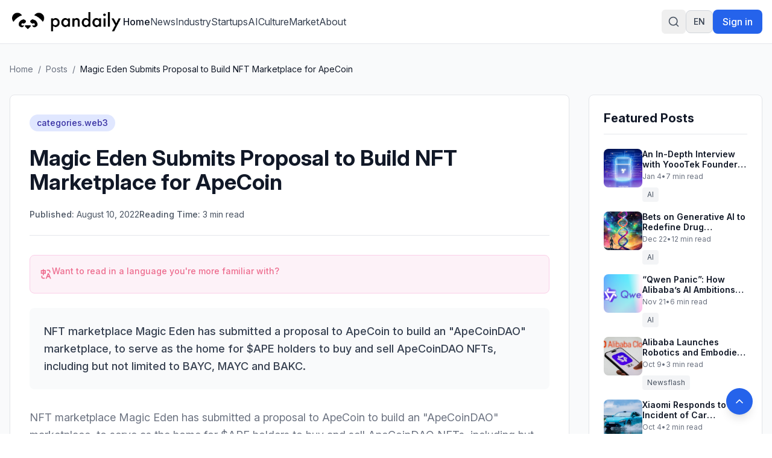

--- FILE ---
content_type: text/html
request_url: https://pandaily.com/magic-eden-submits-proposal-to-build-nft-marketplace-for-apecoin/
body_size: 27261
content:
<!DOCTYPE html><html lang="en" dir="ltr"><head><meta charSet="utf-8"/><meta name="viewport" content="width=device-width, initial-scale=1"/><title>Magic Eden Submits Proposal to Build NFT Marketplace for ApeCoin - Pandaily</title><meta name="description" content="NFT marketplace Magic Eden has submitted a proposal to ApeCoin to build an &quot;ApeCoinDAO&quot; marketplace, to serve as the home for $APE holders to buy and sell ApeCoinDAO NFTs, including but not limited to BAYC, MAYC and BAKC. "/><link rel="canonical" href="https://pandaily.com/magic-eden-submits-proposal-to-build-nft-marketplace-for-apecoin"/><meta property="og:image" content="https://assets.pandaily.com/uploads/2022/08/ma.jpg"/><meta name="twitter:image" content="https://assets.pandaily.com/uploads/2022/08/ma.jpg"/><meta property="og:title" content="Magic Eden Submits Proposal to Build NFT Marketplace for ApeCoin"/><meta property="og:type" content="article"/><meta name="twitter:card" content="summary_large_image"/><meta name="twitter:title" content="Magic Eden Submits Proposal to Build NFT Marketplace for ApeCoin"/><meta name="twitter:description" content="NFT marketplace Magic Eden has submitted a proposal to ApeCoin to build an &quot;ApeCoinDAO&quot; marketplace, to serve as the home for $APE holders to buy and sell ApeCoinDAO NFTs, including but not limited to BAYC, MAYC and BAKC. "/><link rel="stylesheet" href="/assets/tailwind-BaXTH7fR.css"/><link rel="stylesheet" href="/assets/rtl-BCOmrfRK.css"/><link rel="stylesheet" href="https://fonts.googleapis.com/css2?family=Inter:ital,opsz,wght@0,14..32,100..900;1,14..32,100..900&amp;display=swap"/><link rel="manifest" href="/seo-icons/manifest.json"/><link rel="icon" type="image/x-icon" href="/favicon.ico"/><link rel="icon" type="image/png" sizes="16x16" href="/seo-icons/favicon-16x16.png"/><link rel="icon" type="image/png" sizes="32x32" href="/seo-icons/favicon-32x32.png"/><link rel="icon" type="image/png" sizes="96x96" href="/seo-icons/favicon-96x96.png"/><link rel="apple-touch-icon" sizes="57x57" href="/seo-icons/apple-icon-57x57.png"/><link rel="apple-touch-icon" sizes="60x60" href="/seo-icons/apple-icon-60x60.png"/><link rel="apple-touch-icon" sizes="72x72" href="/seo-icons/apple-icon-72x72.png"/><link rel="apple-touch-icon" sizes="76x76" href="/seo-icons/apple-icon-76x76.png"/><link rel="apple-touch-icon" sizes="114x114" href="/seo-icons/apple-icon-114x114.png"/><link rel="apple-touch-icon" sizes="120x120" href="/seo-icons/apple-icon-120x120.png"/><link rel="apple-touch-icon" sizes="144x144" href="/seo-icons/apple-icon-144x144.png"/><link rel="apple-touch-icon" sizes="152x152" href="/seo-icons/apple-icon-152x152.png"/><link rel="apple-touch-icon" sizes="180x180" href="/seo-icons/apple-icon-180x180.png"/><link rel="msapplication-config" href="/seo-icons/browserconfig.xml"/><link rel="alternate" hrefLang="en" href="https://pandaily.com/magic-eden-submits-proposal-to-build-nft-marketplace-for-apecoin/"/><link rel="alternate" hrefLang="ar" href="https://ar.pandaily.com/magic-eden-submits-proposal-to-build-nft-marketplace-for-apecoin/"/><link rel="alternate" hrefLang="ko" href="https://ko.pandaily.com/magic-eden-submits-proposal-to-build-nft-marketplace-for-apecoin/"/><link rel="alternate" hrefLang="es" href="https://es.pandaily.com/magic-eden-submits-proposal-to-build-nft-marketplace-for-apecoin/"/><link rel="alternate" hrefLang="x-default" href="https://pandaily.com/magic-eden-submits-proposal-to-build-nft-marketplace-for-apecoin/"/><meta name="theme-color" content="#2563eb"/><meta name="apple-mobile-web-app-capable" content="yes"/><meta name="apple-mobile-web-app-status-bar-style" content="default"/><meta name="apple-mobile-web-app-title" content="Pandaily"/><meta name="msapplication-TileColor" content="#2563eb"/><meta name="msapplication-TileImage" content="/seo-icons/ms-icon-144x144.png"/><script>
(function() {
  try {
    // Get theme from localStorage or system preference
    const theme = localStorage.getItem('theme');
    const systemPreference = window.matchMedia('(prefers-color-scheme: dark)').matches ? 'dark' : 'light';
    const preferredTheme = theme || systemPreference;
    
    // Apply theme to document element
    const root = document.documentElement;
    root.classList.remove('light', 'dark');
    
    if (preferredTheme === 'dark') {
      root.classList.add('dark');
    } else {
      root.classList.add('light');
    }
    
    // Store the applied theme back to localStorage to ensure consistency
    localStorage.setItem('theme', preferredTheme);
    
    // Set a data attribute to help React know what theme was applied
    root.setAttribute('data-theme', preferredTheme);
  } catch (e) {
    // Fallback to light theme if anything fails
    document.documentElement.classList.remove('dark');
    document.documentElement.classList.add('light');
    document.documentElement.setAttribute('data-theme', 'light');
  }
})();
</script><script async="" src="https://www.googletagmanager.com/gtag/js?id=G-FZLJC5WJDF"></script><script>
                  window.dataLayer = window.dataLayer || [];
                  function gtag(){dataLayer.push(arguments);}
                  gtag('js', new Date());
                  gtag('config', 'G-FZLJC5WJDF', {
                    page_path: window.location.pathname,
                  });
                </script><script>window.ENV = {"GA_MEASUREMENT_ID":"G-FZLJC5WJDF"};</script></head><body class="h-full bg-white dark:bg-gray-900 text-gray-900 dark:text-gray-100 transition-colors duration-300"><script>((STORAGE_KEY2, restoreKey) => {
    if (!window.history.state || !window.history.state.key) {
      let key2 = Math.random().toString(32).slice(2);
      window.history.replaceState({
        key: key2
      }, "");
    }
    try {
      let positions = JSON.parse(sessionStorage.getItem(STORAGE_KEY2) || "{}");
      let storedY = positions[restoreKey || window.history.state.key];
      if (typeof storedY === "number") {
        window.scrollTo(0, storedY);
      }
    } catch (error2) {
      console.error(error2);
      sessionStorage.removeItem(STORAGE_KEY2);
    }
  })("positions", null)</script><link rel="modulepreload" href="/assets/entry.client-B7sKhcE-.js"/><link rel="modulepreload" href="/assets/jsx-runtime-0DLF9kdB.js"/><link rel="modulepreload" href="/assets/index-Dsk5OEAb.js"/><link rel="modulepreload" href="/assets/components-Bnv698gZ.js"/><link rel="modulepreload" href="/assets/button-BipZKh9Z.js"/><link rel="modulepreload" href="/assets/analytics.client-bPp4IVyd.js"/><link rel="modulepreload" href="/assets/link-utils-BtWZo6MH.js"/><link rel="modulepreload" href="/assets/arrow-right-C2-2FYTw.js"/><link rel="modulepreload" href="/assets/PandailyProLogo-CrFpZy5r.js"/><link rel="modulepreload" href="/assets/external-link-B-iXhpzj.js"/><link rel="modulepreload" href="/assets/auth.client-_arFDVJW.js"/><link rel="modulepreload" href="/assets/root-FcPes_es.js"/><link rel="modulepreload" href="/assets/featured-image-v-I02BlN.js"/><link rel="modulepreload" href="/assets/_slug-Dgh7kvE6.js"/><script>window.__remixContext = {"basename":"/","future":{"v3_fetcherPersist":true,"v3_relativeSplatPath":true,"v3_throwAbortReason":true,"v3_routeConfig":false,"v3_singleFetch":true,"v3_lazyRouteDiscovery":true,"unstable_optimizeDeps":false},"isSpaMode":false};window.__remixContext.stream = new ReadableStream({start(controller){window.__remixContext.streamController = controller;}}).pipeThrough(new TextEncoderStream());</script><script type="module" async="">;
import * as route0 from "/assets/root-FcPes_es.js";
import * as route1 from "/assets/_slug-Dgh7kvE6.js";
window.__remixManifest = {
  "entry": {
    "module": "/assets/entry.client-B7sKhcE-.js",
    "imports": [
      "/assets/jsx-runtime-0DLF9kdB.js",
      "/assets/index-Dsk5OEAb.js",
      "/assets/components-Bnv698gZ.js"
    ],
    "css": []
  },
  "routes": {
    "root": {
      "id": "root",
      "path": "",
      "hasAction": false,
      "hasLoader": true,
      "hasClientAction": false,
      "hasClientLoader": false,
      "hasErrorBoundary": true,
      "module": "/assets/root-FcPes_es.js",
      "imports": [
        "/assets/jsx-runtime-0DLF9kdB.js",
        "/assets/index-Dsk5OEAb.js",
        "/assets/components-Bnv698gZ.js",
        "/assets/button-BipZKh9Z.js",
        "/assets/analytics.client-bPp4IVyd.js",
        "/assets/link-utils-BtWZo6MH.js",
        "/assets/arrow-right-C2-2FYTw.js",
        "/assets/PandailyProLogo-CrFpZy5r.js",
        "/assets/external-link-B-iXhpzj.js",
        "/assets/auth.client-_arFDVJW.js"
      ],
      "css": []
    },
    "routes/$slug": {
      "id": "routes/$slug",
      "parentId": "root",
      "path": ":slug",
      "hasAction": false,
      "hasLoader": true,
      "hasClientAction": false,
      "hasClientLoader": false,
      "hasErrorBoundary": false,
      "module": "/assets/_slug-Dgh7kvE6.js",
      "imports": [
        "/assets/jsx-runtime-0DLF9kdB.js",
        "/assets/link-utils-BtWZo6MH.js",
        "/assets/featured-image-v-I02BlN.js",
        "/assets/index-Dsk5OEAb.js",
        "/assets/analytics.client-bPp4IVyd.js",
        "/assets/components-Bnv698gZ.js"
      ],
      "css": []
    },
    "routes/_index": {
      "id": "routes/_index",
      "parentId": "root",
      "index": true,
      "hasAction": false,
      "hasLoader": true,
      "hasClientAction": false,
      "hasClientLoader": false,
      "hasErrorBoundary": false,
      "module": "/assets/_index-CEkdfUnC.js",
      "imports": [
        "/assets/jsx-runtime-0DLF9kdB.js",
        "/assets/featured-image-v-I02BlN.js",
        "/assets/card-CvU3QKoc.js",
        "/assets/button-BipZKh9Z.js",
        "/assets/index-Dsk5OEAb.js",
        "/assets/link-utils-BtWZo6MH.js",
        "/assets/PandailyProLogo-CrFpZy5r.js",
        "/assets/components-Bnv698gZ.js",
        "/assets/arrow-right-C2-2FYTw.js"
      ],
      "css": []
    }
  },
  "url": "/assets/manifest-6b230c1f.js",
  "version": "6b230c1f"
};
window.__remixRouteModules = {"root":route0,"routes/$slug":route1};

import("/assets/entry.client-B7sKhcE-.js");</script></body></html><!--$--><script>window.__remixContext.streamController.enqueue("[{\"_1\":2,\"_564\":-5,\"_565\":-5},\"loaderData\",{\"_3\":4,\"_310\":311},\"root\",{\"_5\":-5,\"_6\":7,\"_8\":9,\"_16\":17,\"_306\":307},\"user\",\"language\",\"en\",\"languageConfig\",{\"_10\":7,\"_11\":12,\"_13\":14,\"_15\":-5},\"code\",\"name\",\"English\",\"dir\",\"ltr\",\"subdomain\",\"translations\",{\"_18\":19,\"_30\":31,\"_56\":57,\"_76\":77,\"_28\":100,\"_127\":128,\"_139\":140,\"_92\":162,\"_170\":171,\"_82\":176,\"_198\":199,\"_22\":204},\"header\",{\"_20\":21,\"_22\":23,\"_24\":25,\"_26\":27,\"_28\":29},\"home\",\"Home\",\"about\",\"About\",\"signIn\",\"Sign in\",\"signOut\",\"Sign out\",\"search\",\"Search\",\"footer\",{\"_32\":33,\"_34\":35,\"_36\":37,\"_38\":39,\"_40\":41,\"_42\":43,\"_44\":45,\"_46\":47,\"_48\":49,\"_50\":51,\"_52\":53,\"_54\":55},\"tagline\",\"Everything about China's Innovation\",\"description\",\"Pandaily is a tech media based in Beijing. Our mission is to deliver premium content and contextual insights on China's technology scene to the worldwide tech community.\",\"aboutUs\",\"About Us\",\"joinUs\",\"Join Us\",\"contactUs\",\"Contact Us\",\"writeForUs\",\"Write for Us\",\"donateToUs\",\"Donate To Us\",\"partnership\",\"Partnership\",\"trade\",\"Trade\",\"techBuzzChina\",\"TechBuzz China\",\"backToTop\",\"Back to top\",\"copyright\",\"© 2017 - {{year}} Pandaily. All rights reserved.\",\"categories\",{\"_58\":59,\"_60\":61,\"_62\":63,\"_64\":65,\"_66\":67,\"_68\":69,\"_70\":71,\"_72\":73,\"_74\":75},\"news\",\"News\",\"industry\",\"Industry\",\"startups\",\"Startups\",\"ai\",\"AI\",\"culture\",\"Culture\",\"market\",\"Market\",\"gadgets\",\"Gadgets\",\"auto\",\"Auto\",\"gaming\",\"Gaming\",\"common\",{\"_78\":79,\"_80\":81,\"_82\":83,\"_84\":85,\"_86\":87,\"_88\":89,\"_90\":91,\"_92\":93,\"_94\":95,\"_96\":97,\"_98\":99},\"readMore\",\"Read more\",\"loading\",\"Loading...\",\"error\",\"Error\",\"notFound\",\"Not found\",\"goBack\",\"Go back\",\"share\",\"Share\",\"enterHere\",\"Enter here\",\"posts\",\"Posts\",\"previous\",\"Previous\",\"next\",\"Next\",\"minRead\",\"min read\",{\"_101\":102,\"_103\":104,\"_105\":106,\"_107\":108,\"_109\":110,\"_119\":120,\"_121\":122,\"_123\":124,\"_125\":126},\"placeholder\",\"Search articles, categories, tags...\",\"searching\",\"Searching...\",\"close\",\"Close search\",\"tipsTitle\",\"Search Tips:\",\"tips\",{\"_111\":112,\"_113\":114,\"_115\":116,\"_117\":118},\"autoSearch\",\"Search is performed automatically as you type\",\"exactPhrase\",\"Use quotes for exact phrases: \\\"artificial intelligence\\\"\",\"searchScope\",\"Search works across article titles, content, categories, and tags\",\"closeShortcut\",\"to close\",\"noResults\",\"No results found for \\\"{{query}}\\\"\",\"noResultsHint\",\"Try adjusting your search terms or browse our categories\",\"resultsCount\",\"Found {{count}} result for \\\"{{query}}\\\"\",\"resultsCount_plural\",\"Found {{count}} results for \\\"{{query}}\\\"\",\"category\",{\"_129\":130,\"_131\":132,\"_133\":134,\"_135\":136,\"_137\":138},\"title\",\"Category\",\"showing\",\"Showing {{count}} of {{total}} posts in this category\",\"noPosts\",\"No posts found in this category\",\"noPostsDescription\",\"This category doesn't have any published posts yet.\",\"browseAllPosts\",\"Browse All Posts\",\"homepage\",{\"_141\":142,\"_143\":144,\"_145\":146,\"_147\":148,\"_149\":150,\"_151\":152,\"_153\":154,\"_155\":156},\"featuredStory\",\"Featured Story\",\"featuredNews\",\"Featured News\",\"exploreByCategory\",\"Explore by Category\",\"latestNews\",\"Latest News\",\"exploreAllNews\",\"Explore All News\",\"noMorePosts\",\"No more posts to load\",\"loadingMore\",\"Loading more news...\",\"newsletter\",{\"_157\":158,\"_34\":159,\"_160\":161},\"stayUpdated\",\"Stay Updated\",\"Get the latest China tech news delivered to your inbox\",\"subscribe\",\"Subscribe to Newsletter\",{\"_163\":164,\"_131\":165,\"_133\":166,\"_135\":167,\"_94\":95,\"_96\":97,\"_168\":169},\"allPosts\",\"All Posts\",\"Showing {{count}} of {{total}} posts\",\"No posts found\",\"Check back later for new content.\",\"backToAllPosts\",\"Back to All Posts\",\"tag\",{\"_129\":172,\"_131\":173,\"_133\":174,\"_135\":175},\"Tag\",\"Showing {{count}} of {{total}} posts with this tag\",\"No posts with this tag\",\"This tag does not have any published posts yet.\",{\"_177\":178,\"_182\":183,\"_186\":187,\"_190\":191,\"_192\":193,\"_194\":195,\"_196\":197},\"404\",{\"_129\":179,\"_180\":181},\"Page Not Found\",\"message\",\"The page you're looking for doesn't exist or has been moved. Let's get you back on track!\",\"500\",{\"_129\":184,\"_180\":185},\"Server Error\",\"Our servers are having a moment. Our team has been notified and is working to fix this.\",\"general\",{\"_129\":188,\"_180\":189},\"Oops! Something went wrong\",\"We're sorry, but something unexpected happened. Please try again.\",\"backToHome\",\"Back to Home\",\"tryAgain\",\"Try Again\",\"funTitle\",\"Don't worry, this happens to the best of us!\",\"funMessage\",\"While you're here, why not explore our latest articles on China's tech scene? We have amazing insights waiting for you on our homepage.\",\"meta\",{\"_129\":200,\"_34\":201,\"_202\":203},\"Pandaily - China Tech News, AI \u0026 Electric Vehicle Insights\",\"Premier English-language source for Chinese technology news, AI breakthroughs, and electric vehicle developments. Deep insights from Beijing's tech landscape for the global community.\",\"keywords\",\"China tech news, Chinese technology, AI news China, electric vehicles China, Chinese startups, fintech China, Pandaily, TechBuzz China podcast\",{\"_198\":205,\"_209\":210,\"_220\":221,\"_234\":235,\"_281\":282,\"_298\":299},{\"_129\":206,\"_34\":207,\"_202\":208},\"About Pandaily - Premier China Tech News \u0026 Insights\",\"Learn about Pandaily, Beijing's premier English-language media company delivering contextual insights on Chinese technology, business, and innovation to the global community.\",\"Pandaily, China tech news, Chinese technology, TechBuzz China podcast, DecodeChina, Pandata, China business insights\",\"hero\",{\"_129\":211,\"_212\":213,\"_214\":215,\"_216\":217,\"_218\":219},\"About Pandaily\",\"subtitle\",\"Beijing's premier English-language media company delivering contextual insights on Chinese technology, business, and innovation to the global community.\",\"location\",\"Beijing, China\",\"globalAudience\",\"Global Audience\",\"millionsReached\",\"Millions Reached\",\"whoWeAre\",{\"_129\":222,\"_34\":223,\"_224\":225},\"Who We Are\",\"Pandaily is a Beijing-based media company equipped with a deep understanding of China's technology landscape and the unicorns that drive its innovation. Our mission is to deliver premium content with contextual insights on Chinese technology, business, sports, and culture to the worldwide community.\",\"stats\",{\"_226\":227,\"_228\":229,\"_230\":231,\"_232\":233},\"productLines\",\"Product Lines\",\"reach\",\"Reach\",\"podcast\",\"Podcast\",\"events\",\"Events\",\"whatWeDo\",{\"_129\":236,\"_212\":237,\"_238\":239,\"_252\":253,\"_267\":268},\"What We Do\",\"Pandaily operates three core product lines designed to bridge the gap between China's dynamic tech ecosystem and the global community.\",\"onlineContent\",{\"_129\":240,\"_241\":242,\"_230\":245,\"_248\":249},\"Online English Content\",\"pandaily\",{\"_129\":243,\"_34\":244},\"Pandaily.com\",\"Our website publishes English content on industrial insights, tech company moves, product reviews, and cultural pieces with a focus on North American and Asian readers.\",{\"_129\":246,\"_34\":247},\"TechBuzz China Podcast\",\"Weekly insights from China experts Rui Ma \u0026 Ying-Ying Lu, uncovering unique perspectives on Chinese tech news that don't make it into English coverage.\",\"video\",{\"_129\":250,\"_34\":251},\"Pandaily Video Series\",\"In-depth reviews of smart devices and insider exploration of China's tech scene for all technology enthusiasts.\",\"community\",{\"_129\":254,\"_255\":256},\"Community Connection\",\"decodeChina\",{\"_129\":257,\"_34\":258,\"_259\":260},\"DecodeChina\",\"A one-week intensive immersion into China's tech scene, occurring bi-monthly to broaden participants' understanding through:\",\"items\",{\"_261\":262,\"_263\":264,\"_265\":266},\"visits\",\"Company visits and networking\",\"courses\",\"Pandaily-designed courses\",\"workshops\",\"Workshops and cultural excursions\",\"data\",{\"_129\":269,\"_270\":271},\"Data Service\",\"pandata\",{\"_129\":272,\"_34\":273,\"_259\":274},\"Pandata\",\"A comprehensive database containing information on China's most influential tech companies, including:\",{\"_275\":276,\"_277\":278,\"_279\":280},\"overviews\",\"Company overviews\",\"biographies\",\"Executive team biographies\",\"stories\",\"Origin stories and developments\",\"byTheNumbers\",{\"_129\":283,\"_34\":284,\"_224\":285},\"By the Numbers\",\"As one of the most popular sources for the international community to learn about China, Pandaily has reached millions around the globe. Though our subscribers hail from all corners of the world, our goal is persistent: to break through the language barrier and strengthen our readers' understanding of China.\",{\"_286\":287,\"_288\":289,\"_290\":291,\"_292\":293,\"_294\":295,\"_296\":297},\"millions\",\"Millions\",\"millionsLabel\",\"Global Readers Reached\",\"weekly\",\"Weekly\",\"weeklyLabel\",\"Podcast Episodes\",\"global\",\"Global\",\"globalLabel\",\"Subscriber Community\",\"cta\",{\"_129\":300,\"_34\":301,\"_302\":303,\"_304\":305},\"Join Our Community\",\"Stay connected with China's evolving tech landscape through our comprehensive coverage and expert insights.\",\"readLatestNews\",\"Read Latest News\",\"listenToPodcast\",\"Listen to Podcast\",\"ENV\",{\"_308\":309},\"GA_MEASUREMENT_ID\",\"G-FZLJC5WJDF\",\"routes/$slug\",{\"_312\":313,\"_375\":376,\"_6\":7},\"post\",{\"_314\":315,\"_129\":316,\"_317\":318,\"_319\":320,\"_321\":322,\"_323\":324,\"_325\":326,\"_327\":328,\"_329\":330,\"_331\":332,\"_6\":7,\"_333\":334,\"_335\":-5,\"_336\":337,\"_338\":339,\"_56\":340,\"_348\":349,\"_367\":-5,\"_368\":-5,\"_369\":370,\"_371\":372,\"_373\":374},\"documentId\",\"kc9enyc7de5fpcsptwks4c65\",\"Magic Eden Submits Proposal to Build NFT Marketplace for ApeCoin\",\"slug\",\"magic-eden-submits-proposal-to-build-nft-marketplace-for-apecoin\",\"excerpt\",\"NFT marketplace Magic Eden has submitted a proposal to ApeCoin to build an \\\"ApeCoinDAO\\\" marketplace, to serve as the home for $APE holders to buy and sell ApeCoinDAO NFTs, including but not limited to BAYC, MAYC and BAKC. \",\"content\",\"\u003c!-- wp:paragraph --\u003e\\n\u003cp\u003eNFT marketplace \u003ca href=\\\"https://forum.apecoin.com/t/aip-idea-a-marketplace-for-apes-by-apes-built-by-magic-eden/7949\\\"\u003eMagic Eden has submitted a proposal to ApeCoin to build an \\\"ApeCoinDAO\\\" marketplace\u003c/a\u003e, to serve as the home for $APE holders to buy and sell ApeCoinDAO NFTs, including but not limited to BAYC, MAYC and BAKC. All $APE holders can conduct transactions in the marketplace at a 0.75% transaction fee and at no cost to the DAO.\u003c/p\u003e\\n\u003c!-- /wp:paragraph --\u003e\\n\\n\u003c!-- wp:paragraph --\u003e\\n\u003cp\u003eMagic Eden has built a dominant primary and secondary marketplace that has gained and held a market share of over 90% on Solana for over 10 months, and is now rolling out full ETH L1 capabilities. The platform has over 100 employees, including over 45 engineers – all devoted to creating the best marketplace possible. It has recently signed agreements to build marketplaces for partners such as Okay Bears, Aurory, Genopets, Mini Nations, Sugar Realm, Yaku Corp, VBA, Nekoverse, and many more.\u003c/p\u003e\\n\u003c!-- /wp:paragraph --\u003e\\n\\n\u003c!-- wp:paragraph --\u003e\\n\u003cp\u003eThe ApeCoinDAO marketplace strives to be the place where members can share experiences and utility across the most powerful community in NFTs. Features include: combo ETH/APE bidding, discounts for APE payments, merch functionality, and custom engineering and marketing resources.\u003c/p\u003e\\n\u003c!-- /wp:paragraph --\u003e\\n\\n\u003c!-- wp:paragraph --\u003e\\n\u003cp\u003eInitial designs can be seen below:\u003c/p\u003e\\n\u003c!-- /wp:paragraph --\u003e\\n\\n\u003c!-- wp:image {\\\"id\\\":136305,\\\"width\\\":558,\\\"height\\\":433,\\\"sizeSlug\\\":\\\"full\\\",\\\"linkDestination\\\":\\\"none\\\"} --\u003e\\n\u003cfigure class=\\\"wp-block-image size-full is-resized\\\"\u003e\u003cimg src=\\\"https://assets.pandaily.com/uploads/2022/08/d96f1ba7dfa0d8a8d070a0f6dcc19ba77a7bbc6c_2_967x750.jpeg\\\" alt=\\\"\\\" class=\\\"wp-image-136305\\\" width=\\\"558\\\" height=\\\"433\\\" /\u003e\u003cfigcaption\u003e(Source: Magic Eden)\u003c/figcaption\u003e\u003c/figure\u003e\\n\u003c!-- /wp:image --\u003e\\n\\n\u003c!-- wp:image {\\\"id\\\":136307,\\\"width\\\":562,\\\"height\\\":432,\\\"sizeSlug\\\":\\\"full\\\",\\\"linkDestination\\\":\\\"none\\\"} --\u003e\\n\u003cfigure class=\\\"wp-block-image size-full is-resized\\\"\u003e\u003cimg src=\\\"https://assets.pandaily.com/uploads/2022/08/2ff1898f9807bdce3a34b7f28d73c0692d2c1ab8_2_975x750.png\\\" alt=\\\"\\\" class=\\\"wp-image-136307\\\" width=\\\"562\\\" height=\\\"432\\\" /\u003e\u003cfigcaption\u003e(Source: Magic Eden)\u003c/figcaption\u003e\u003c/figure\u003e\\n\u003c!-- /wp:image --\u003e\\n\\n\u003c!-- wp:paragraph --\u003e\\n\u003cp\u003eThe ApeCoinDAO marketplace will significantly slash fees, provide sustainable utility to ApeCoin, and provide a platform through which the community can launch their own projects and initiatives. There will be no cost to ApeCoinDAO for building this marketplace.\u003c/p\u003e\\n\u003c!-- /wp:paragraph --\u003e\\n\\n\u003c!-- wp:paragraph --\u003e\\n\u003cp\u003eThe first phase of the ApeCoinDAO marketplace will be a customized and branded secondary trading experience, going live around September 2022. Sellers will pay a net fee of 0.75%, which takes into account a 1.5% base fee per trade, minus a 0.5% discount for trades made with $APE, and minus an additional 0.25% discount for trades made by holders of BAYC, MAYC or BAKC. The 0.75% fee will help fund marketplace operations.\u003c/p\u003e\\n\u003c!-- /wp:paragraph --\u003e\\n\\n\u003c!-- wp:paragraph --\u003e\\n\u003cp\u003e\u003cstrong\u003eSEE ALSO: \u003ca href=\\\"https://pandaily.com/cometary-nft-series-by-hong-kong-musician-paul-wong-listed-on-bitmart/\\\"\u003e\u003ca href=\\\"https://pandaily.com/%ef%bf%bcmagic-eden-vs-opensea-please-bear-with-us/\\\"\u003eMagic Eden vs OpenSea? Please “Bear” with Us\u003c/a\u003e\u003c/a\u003e\u003c/strong\u003e\u003c/p\u003e\\n\u003c!-- /wp:paragraph --\u003e\\n\\n\u003c!-- wp:paragraph --\u003e\\n\u003cp\u003eMagic Eden will work with e-commerce channels to launch a merch store that accepts $APE and is part of the ApeCoinDAO marketplace. It will also offer dedicated marketing staff to ensure both the announcement and formal launch of the marketplace help ApeCoinDAO gain significant traction across business and lifestyle publications.\u003c/p\u003e\\n\u003c!-- /wp:paragraph --\u003e\",\"publishedDate\",\"2022-08-10T13:26:00.000Z\",\"featured\",false,\"viewCount\",0,\"readingTime\",3,\"status\",\"draft\",\"originalWordPressId\",136304,\"featuredImage\",\"featuredImageUrl\",\"https://assets.pandaily.com/uploads/2022/08/ma.jpg\",\"gallery\",[],[341],{\"_314\":342,\"_11\":343,\"_317\":344,\"_345\":346,\"_34\":347},\"wjt2xz15cw55kghwdni1wmul\",\"Web3\",\"web3\",\"color\",\"#000000\",\"\",\"tags\",[350,355,359,363],{\"_314\":351,\"_11\":352,\"_317\":353,\"_345\":354,\"_34\":347},\"sohb4t21fik27h7kcwq99u43\",\"NFT\",\"nft-en\",\"#6366f1\",{\"_314\":356,\"_11\":357,\"_317\":358,\"_345\":354,\"_34\":347},\"evi79djif3pad3tr20cxqsmq\",\"Magic Eden\",\"magic-eden\",{\"_314\":360,\"_11\":361,\"_317\":362,\"_345\":354,\"_34\":347},\"sjbm6zzq7j70zxydw18yo9cr\",\"ApeCoin\",\"apecoin\",{\"_314\":364,\"_11\":365,\"_317\":366,\"_345\":354,\"_34\":347},\"s8ssiezem174suqe5vevrviy\",\"DAO\",\"dao-en\",\"seo\",\"externalVideo\",\"createdAt\",\"2025-06-24T22:27:41.311Z\",\"updatedAt\",\"2025-06-24T23:49:39.308Z\",\"publishedAt\",\"2025-06-24T23:49:39.347Z\",\"featuredPosts\",[377,425,472,506,539],{\"_314\":378,\"_129\":379,\"_317\":380,\"_319\":381,\"_321\":382,\"_323\":383,\"_325\":384,\"_327\":328,\"_329\":385,\"_331\":386,\"_6\":7,\"_333\":-5,\"_335\":387,\"_336\":-5,\"_56\":398,\"_348\":401,\"_367\":-5,\"_368\":-5,\"_369\":422,\"_371\":423,\"_373\":424},\"m2ls6jkk0pyidxc7zympvyt4\",\"An In-Depth Interview with YoooTek Founder Xiao Ruizhe\",\"an-in-depth-interview-with-yooo-tek-founder-xiao-ruizhe\",\"In an era defined by constant notifications and information overload, startup YoooTek is attempting a softer, more human-centered approach to technology.\",\"In an era defined by constant notifications and information overload, startup YoooTek is attempting a softer, more human-centered approach to technology. Rooted in the engineering and robotics foundation of publicly listed company [Yijiahe](https://en.yijiahe.com/) (603666.SH), YoooTek is built around a simple but ambitious idea: **technology should help people feel seen, understood, and supported.**\\n\\nThat philosophy takes concrete form in YoooTek’s first product, AI ONE—a compact AI device that magnetically attaches to the back of a smartphone. Rather than functioning as yet another screen or app, AI ONE acts as a physical switch for “information minimalism.” Paired with its companion app, it creates a buffer between users and their phones, redefining how information is received, filtered, and prioritized.\\n\\n![AI ONE.jpg](https://cms-image.pandaily.com/AI_ONE_fb41e17b34.jpg)\\n\\nAI ONE combines two core functions. The first is notification curation, designed to filter noise from constant message streams. Instead of confronting users with endless unread badges, the device distills what truly matters and signals urgency through a simple light—if it doesn’t light up, the message can wait. The second function, called “Flash Insight,” serves as a lightweight external memory. Users can record short voice notes at any moment, which AI automatically organizes into structured notes or to-do items—no screens, no apps, no friction.\\n\\nBehind AI ONE is YoooTek’s deep integration of multimodal perception, natural language understanding, and emotional computation. Drawing on years of robotics and intelligent systems experience, the team has developed technologies that not only interpret what users say, but how they say it—quietly embedding complex AI beneath a calm, non-intrusive interface.\\n\\nIn the following interview, YoooTek founder Xiao Ruizhe explains why selling a product is ultimately about shaping user mindset, why AI ONE had to be hardware rather than software, and why restraint—not novelty—is the key to building meaningful AI products.\\n\\n![AI ONE founder.png](https://cms-image.pandaily.com/AI_ONE_founder_5051f7483d.png)\\n\\n## Q\u0026A\\n\\n### Q: You’ve said that “selling a product is essentially selling a state of mind.” What do you mean by that?\\n\\n**Xiao Ruizhe:** I believe selling a product is fundamentally about selling a state of mind. Consumers do not make purchasing decisions based on specifications, but on their identification with a particular way of life or sense of self. What ultimately matters is not the feature set itself, but what owning that product represents to the user. When someone decides to buy it, they are also making a statement about who they are and how they want to live. That’s why, when defining a product, the first question shouldn’t be about functionality, but about why someone would want it in their life in the first place.\\n\\n### Q: Why did you decide to build a consumer-facing product at Yijiahe?\\n\\n**Xiao:** On one hand, Yijiahe wanted to explore consumer products. On the other hand, I was already thinking about doing something consumer-facing that deeply integrates AI. When we first met, we didn’t rush into discussing what to build. For me, finding the right partners matters more than deciding on the product itself. If people are aligned in how they think and how they work, the product direction will eventually emerge.\\n\\n### Q: Why did you almost completely abandon the first product concept?\\n\\n**Xiao:** The first version was closer to a large AI toy. Technically, it incorporated various sensors and components, but we hadn’t answered a fundamental question: what actually defines a good AI product? If you don’t understand that, the product inevitably relies on novelty. Once the novelty wears off, there’s nothing left. That’s why I chose to delay the launch rather than push something out prematurely.\\n\\n### Q: What changed your understanding of companion-style AI products?\\n\\n**Xiao:** I gradually realized that language itself is an extremely low-bandwidth form of interaction. Real human interaction is high-context—it constantly adapts through expressions, emotions, and subtle behavioral cues. If an AI companion cannot read context, it’s almost impossible for it to work well. Pure conversation, by itself, is not enough to create a meaningful sense of companionship.\\n\\n### Q: Is that why emotion recognition and visual perception became so important to you?\\n\\n**Xiao:** Yes. Micro-expressions are a core part of how humans read each other, and from a technical standpoint that means high-frame-rate visual perception. Without enough contextual data, the experience simply breaks down. If the system cannot perceive subtle emotional changes, it will always respond in a shallow or inappropriate way. These valuable explorations will gradually take shape in our future products.\\n\\n### Q: Bringing it back to AI ONE—what problem does it fundamentally solve?\\n\\n**Xiao:** At its core, AI One is designed to address information overload. We want to place a physical buffer between users and their phones. The idea is simple: if the light doesn’t turn on, you don’t need to check your phone. That single signal allows people to regain focus without constantly second-guessing whether they’re missing something important.\\n\\n### Q: Why did this have to be a hardware product instead of an app?\\n\\n**Xiao:** There are two reasons. The first is system-level constraints. The second is logic. You can’t claim to help users filter information while still forcing them to see everything on their screens. That contradiction only disappears when there’s a separate physical layer that takes over part of the decision-making process.\\n\\n### Q: Why did you choose light as the primary interaction mechanism?\\n\\n**Xiao:** We ruled out sound because most phones are kept on silent. We also ruled out vibration, because when a device is attached to a phone, you can’t tell which one is vibrating. Light turned out to be the most restrained and effective option—it delivers information without demanding attention.\\n\\n### Q: Why limit voice recording to 60 seconds?\\n\\n**Xiao:** Because we don’t want to become a meeting tool. Once you allow long recordings, the product starts drifting toward professional software. AI ONE is meant to be a personal, always-with-you assistant—something lightweight enough to fit naturally into everyday life.\\n\\n### Q: Why was it so important to price AI ONE in the hundred-yuan range?\\n\\n**Xiao:** At this price point, decision friction drops to its lowest level. Users don’t overthink the purchase. For me, it matters more that AI ONE becomes a foundational product—one that can enter as many people’s lives as possible and allow the broader public to experience a new form of AI-driven interaction and convenience—than optimizing short-term hardware margins.\\n\\n### Q: How do you approach user data and privacy?\\n\\n**Xiao:** There is a hard line we won’t cross: we will never sell user data to third parties. Once you cross that line, you lose your foundation. Trust is the only reason users are willing to let AI into their daily lives, and that trust collapses instantly if data becomes a commodity. But promises alone are not enough. To address users’ concerns about security, we developed a novel data-asset ownership architecture—the Glass-Box Trusted Privacy Computing Architecture. Its core logic is a shift from trust based on promises to trust verified by architecture.\\n\\n### Q: How do you view recent AI phone experiments like ByteDance’s?\\n\\n**Xiao:** They’re interesting demos, but not restrained enough. If you break existing commercial rules, something may work in the short term, but the ecosystem will eventually push back. Sustainable products have to innovate within rules, not by ignoring them. Our path is different from theirs. We pursue sustainable innovation within existing ecosystems and rules, rather than disrupting or breaking them. One advantage of this approach is that ecosystem players built up over many years can become partners who move forward alongside us.\\n\\n### Q: Looking five or ten years ahead, what defines success for you?\\n\\n**Xiao:** If we’re still alive, that’s success. If you don’t survive, nothing else really matters. In an industry that changes this fast, longevity is the only proof that your direction was right.\",\"2026-01-04T14:35:34.909Z\",true,7,\"published\",{\"_314\":388,\"_389\":390,\"_391\":347,\"_392\":393,\"_394\":395,\"_396\":397},\"dmmw8v2daslaeefp76dtfco1\",\"url\",\"https://cms-image.pandaily.com/IMG_0598_566b8573c8.JPG\",\"alternativeText\",\"caption\",\"YoooTek AI One\",\"width\",2730,\"height\",1535,[399],{\"_314\":400,\"_11\":65,\"_317\":64,\"_345\":346,\"_34\":347},\"ou7tkn9cq6eba9jr68hqiwch\",[402,406,410,414,418],{\"_314\":403,\"_11\":404,\"_317\":405,\"_345\":354,\"_34\":-5},\"nb97mhajkwkyfyoybduz225y\",\"Yijiahe\",\"yijiahe\",{\"_314\":407,\"_11\":408,\"_317\":409,\"_345\":354,\"_34\":-5},\"adtw7uiflf4yiigny2dgrb2r\",\"YoooTek\",\"yooo-tek\",{\"_314\":411,\"_11\":412,\"_317\":413,\"_345\":354,\"_34\":347},\"cioqpkdtdi1m78uxfpyrckvh\",\"Artificial Intelligence\",\"artificial-intelligence\",{\"_314\":415,\"_11\":416,\"_317\":417,\"_345\":354,\"_34\":347},\"ejpm9snjpxhw17gfjgugw1qx\",\"Chinese Brands\",\"chinese-brands\",{\"_314\":419,\"_11\":420,\"_317\":421,\"_345\":354,\"_34\":-5},\"qj8wznxhxz877vp5stkozhua\",\"Technologies\",\"technologies-1\",\"2026-01-04T13:13:29.118Z\",\"2026-01-04T14:35:34.689Z\",\"2026-01-04T14:35:34.822Z\",{\"_314\":426,\"_129\":427,\"_317\":428,\"_319\":429,\"_321\":430,\"_323\":431,\"_325\":384,\"_327\":328,\"_329\":432,\"_331\":386,\"_6\":7,\"_333\":-5,\"_335\":433,\"_336\":-5,\"_56\":438,\"_348\":444,\"_367\":-5,\"_368\":-5,\"_369\":469,\"_371\":470,\"_373\":471},\"e31oem9rg7p06lj5agyg97pd\",\"Bets on Generative AI to Redefine Drug Discovery——IntelliGenAI and Their Foundation Model Approach \",\"bets-on-generative-ai-to-redefine-drug-discovery-intelli-gen-ai-and-their-foundation-model-approach\",\"IntelliGenAI's IntelliFold foundation model represents a promising breakthrough in generative AI for structural biology, achieving performance comparable to or surpassing AlphaFold 3, with controllable features poised to accelerate drug discovery and redefine scientific research paradigms.\",\"For decades, new drug development has been constrained by the notorious “double ten” rule: a 10-year timeline, $1 billion in costs, and barely a 10% success rate for bringing a new therapy to market. A newly founded Generative science startup, IntelliGenAI, believes it can upend that paradigm. By leveraging cutting-edge generative AI in structural biology, IntelliGenAI aims to dramatically accelerate drug discovery and improve success odds. The company recently closed an angel funding round reportedly in the “tens of millions of US dollars” to advance its technology and is gearing up for growth.\\n\\n### Merging Structural Biology with Generative AI\\n\\nIntelliFold’s（which is the foundation model released by the company ） core innovation is a generative AI model for 3D biomolecular structure prediction. In essence, the startup has built a large-scale “base model” akin to DeepMind’s AlphaFold-3, but with broader capabilities tailored for drug R\u0026D like affinity and allosteric site. The IntelliFold model can predict how different biological molecules – proteins, DNA/RNA, small-molecule drugs, ions, etc. – interacts with each other in three-dimensional space with high precision. According to a early version open technical report from the company, IntelliFold’s performance on key protein-structure benchmarks is on par with Google DeepMind’s latest AlphaFold 3, and the latest Pro version of the model has already been shown to comprehensively surpass AF-3 on public test datasets. This means the model not only computes protein folding, but can also anticipate binding conformations and even estimate binding affinity between a protein and a prospective drug molecule – a crucial metric for virtual screening .\\n\\nA major feature of IntelliFold’s system is its controllability. By applying lightweight, trainable adapters, the base model can be guided toward specific tasks . For example, it can focus on predicting allosteric conformational changes – the subtle shape shifts a protein undergoes when a molecule binds to a distant site – without losing accuracy on the primary conformation . “Given a specific protein sequence, the IntelliFold model can predict its binding conformation and mode with a small molecule,” explains Ronald Sun, president of the company, highlighting a key capability that addresses a clear market need in drug discovery. Beyond structure alone, the model can output an affinity value for the binding, potentially boosting the efficiency and accuracy of drug screening by orders of magnitude. These advances provide pharmaceutical researchers with a powerful tool to design and evaluate new therapeutic molecules far more efficiently than before.\\n\\nThe IntelliFold platform was developed in-house by the startup IntelliGenAI, which was initiated by 2 college mates in late 2024 amid a surge of interest in generative AI ventures . Ronald Sun, IntelliFold’s President, is a former tech venture investor who spent years backing frontier technology projects to win before deciding to build one himself . The chief scientist, Siqi Sun, is a Fudan University researcher who previously worked at Microsoft’s headquarter research labs in Seattle , specializing in advanced large-language models for years after won \\\"SOTA\\\" in structure prediction on CASP12(Critical Assessment of Structure Prediction, 2016) . The larger founding team’s uncommon mix of AI expertise and structural biology know-how enabled them to create a sophisticated prediction model from the ground up, rather than just wrapping existing tools. Most team members have dual backgrounds in computational biology and deep learning, which Ronald notes was critical for developing their own large model for scientific research. An early version of IntelliFold’s server has already been made available to collaborators and testers, showcasing the technology’s potential in real-world drug discovery projects.\\n\\n### “Generative Science” – A New Research Paradigm\\n\\nIntelliFold’s approach exemplifies what Ronald Sun calls “generative science” – applying generative AI to scientific discovery in ways that fundamentally differ from the traditional research paradigm. For centuries, science has advanced through the painstaking process of formulating theories, deriving equations, and experimentally verifying each step . In drug development, for instance, researchers normally must identify a biological target, design a molecule, and iteratively test and tweak hypotheses in the lab. Generative AI offers a radically different path: instead of explicitly mapping out every molecular interaction with first-principles physics and chemistry, the AI model is trained on massive datasets of sequences, structures, and experimental results. It can then directly generate plausible solutions or predictions, even without a perfect human understanding of every mechanism .\\n\\nAccording to Ronald, this data-driven generative method can yield outcomes that are “relatively accurate(compared with ground truths), but absolutely faster and broader” in scope compared to traditional techniques. In other words, a well-trained model might not explain why a particular protein folds or binds the way it does, but it can predict what will happen much more quickly and across vastly more possibilities than any lab could test manually, and is currently one of the most effective and leading approaches for tackling harder and more complex binding problems, such as so-called undruggable targets. The true dawn of this generative science approach was marked by DeepMind’s AlphaFold2, which in 2020 solved the decades-old problem of predicting protein 3D structures from amino acid sequences . AlphaFold3 (announced in 2024) extended that capability to model interactions between proteins and other molecules like nucleic acids, small compounds, and even antibodies  – opening the door for AI to guide drug discovery in a meaningful way.\\n\\nNow, startups like IntelliFold are pushing this trend further. “We’re seeing a potential shift in the first principles of scientific research,” Ronald says of the generative AI wave. “For the first time, it may be possible to expand human scientific knowledge ten times faster and broader, even without fully interpretable models for every step.” Ronald expects that harnessing AI in this way could boost research efficiency by at least an order of magnitude and allow scientists to explore options that were previously infeasible. In the pharmaceutical context, he notes, an GenAI-driven paradigm could drastically shorten the discovery cycle and reduce costs per new drug candidate. Success rates might improve “several-fold,” as advanced models uncover viable drug hits that human experts might overlook. By applying generative models directly to scientific exploration, IntelliFold hopes to turn what was once a slow, linear process into something more akin to rapid prototyping – testing countless virtual compounds and scenarios  with unprecedented accuracy in silico with only the most promising ones moving to physical trials.\\n\\n### Chasing SOTA  by surfing the scaling  law\\n\\nAlongside symbolic language intelligence and  physical world intelligence, scientific intelligence that capture representations of natural laws and deep underlying regularities constitute the third top-level pillar of Artificial General Intelligence (AGI). Across a wide range of natural science domains—spanning the extremely concrete and the extremely abstract, the macroscopic and the microscopic—there exist objective structures that can be formalized, systematized, and ultimately operationalized as tools.\\n\\nHistorically, mathematical principles and empirical scientific experimentation were the primary means by which humanity explained natural forces and unlocked productivity, guiding sustained and transformative progress. However, since the advent of AlphaFold2 (AF-2), a new race toward state-of-the-art (SOTA) performance has emerged—one in which competition between models themselves has become the principal arena of intellectual rivalry.\\n\\nThe CASP competition, which had seen only incremental advances over several decades, entered a new phase at CASP12 in 2016 with the introduction of convolutional neural networks, and was ultimately brought to a decisive turning point at CASP14, where AlphaFold2 effectively solved the long-standing problem of single-protein structure prediction at near-experimental accuracy.\\n\\nWhile years of progress in monomeric structure prediction—culminating in AF-2—have been of profound scientific significance and provided industry with far superior starting points for downstream research, they remain insufficient for one of the most critical challenges in early-stage drug discovery: co-folding. In this domain, the industry has long lacked a solution that simultaneously offers reliable interaction awareness and high-throughput efficiency.\\n\\nThe formal release of AlphaFold3 in 2024, with its generative-AI-based capability for complex and composite structure prediction, marked a major inflection point in the industrial value of biological foundation models. Its breakthroughs in predicting structures of diverse molecular complexes—including antigen–antibody systems and protein–small-molecule interactions—opened a new chapter. Building on this capability, AlphaFold-related platforms secured multiple landmark partnerships with multinational pharmaceutical companies such as Novartis and Eli Lilly, involving upfront payments in the tens of millions of US dollars and total deal values ranging from USD 1–2 billion.\\n\\nIn parallel, replication efforts and exploratory improvements have rapidly followed. Yet due to the exceptionally high barrier to entry, requiring deep expertise in both large-scale generative models and structural biology, progress has been incremental rather than explosive. Recent benchmark studies—such as the newly published FoldBench benchmark—have revealed meaningful overall progress in this direction, while also highlighting that current SOTA methods still have considerable room for improvement on certain tasks.\\n\\nUsing biology as a representative example, it has become increasingly clear that how domain-specific scientific data and knowledge are tokenized and mapped into generative AI architectures is now the foundational and defining problem of Generative Science. Once domain science has been successfully tokenized and its feasibility validated, the next imperative is scaling—a process that demands iterative advances in model architecture and infrastructure.\\n\\nGenerative science is not simply about stacking more Transformer blocks. To build more powerful and effective models, researchers need a deep understanding of both domain-specific science and model architectures themselves, in order to find the right scaling directions. Otherwise, merely piling on more compute and data will still fail to achieve good results.\\n\\nThis process—scaling toward higher-capacity, higher-efficiency models, achieving stronger performance, integrating increasingly concrete problem settings and scenario-specific data, and forming a self-reinforcing dynamic flywheel of iteration—is rapidly emerging as the standard methodology of Generative Science.\\n\\nAt the same time, this methodology is expanding quickly beyond biology. Led by organizations such as DeepMind, innovators are actively applying the transformative potential of Transformers and generative-science principles to domains including, but not limited to, climate modeling, materials science, and nuclear fusion control.\\n\\n### IntelligenAI: Timeline and Innovations\\n\\nBuilding upon architectural innovations and algorithmic evolution within GenAI frameworks, according to their [update released](https://arxiv.org/abs/2507.02025) in 2025 summer , IntelligenAI had delivered a series of results that are on par with, or in some cases surpass, AlphaFold3 and current industry SOTA: \\n\\n1. The Pro version outperforms AlphaFold3 across multiple key metrics.\\n![01.PNG](https://cms-image.pandaily.com/01_7aebad9b6f.PNG)\\n2. By inserting LoRA adapters, the model achieves not only excellent performance in canonical (orthosteric) binding scenarios, but also exceptional capability in directed control tasks, including allosteric site targeting, pocket-guided folding, and epitope-guided folding.\\n![02.png](https://cms-image.pandaily.com/02_a9c496b7b2.png)\\n3. One of the world’s first foundation models to achieve GenAI-based affinity prediction, demonstrating significantly superior SOTA performance across multiple datasets.\\n![03.png](https://cms-image.pandaily.com/03_27b1bc8739.png)\\n4. Among the validated and effective improvements currently under development (in internal testing, not yet publicly deployed), more than half stem from fundamental rethinking of model architecture and training paradigms, rather than from data scale alone—an approach expected to yield substantial performance gains in the next major release.\\n \\n### Racing to Revolutionize Drug Discovery by generative AI \\n\\nIntelliFold is launching its platform at a time of fierce global competition in AI-driven biotech. The potential to revolutionize drug discovery has attracted not only scientists but also tech giants and venture capital on a massive scale. In early 2024, for example, Alphabet’s DeepMind spun out Isomorphic Labs, which quickly inked partnership deals with pharma majors Lilly and Novartis to co-develop new therapies using AlphaFold’s AI capabilities . Those deals carried hefty upfront payments ($37.5–45 million each) – a strong validation that pharmaceutical companies see real value in generative models for drug design . Another startup in the field, Chai Discovery raised over $200 million with backing from notable AI figures (including OpenAI and Anthropic). And in the past year, a high-profile new venture involving leading scientists even secured a record $1.5 billion in initial funding – signaling the tremendous optimism around AI’s potential in life sciences.\\n\\nCompared with the last wave of AIDD in Greater China years ago, IntelliFold represents a new wave of biotech innovation that leverages the area's new emerging strengths in both generative artificial intelligence and pharmaceutical research industrial capabilities. The company’s progress has already drawn attention in domestic media, with observers calling IntelliFold’s success a sign of the “huge potential of GenAI engine in early stage biomedicine”. Rather than court widespread hype, however, the company prefers to engage specialized industry audiences and experts ahead, focusing on tangible scientific and commercial milestones. In the coming months, besides the launch of IntelliFold new version early 2026 , the Company alsoplans to collaborate with major drug companies and research institutions to validate and refine its AI models on real-world R\u0026D projects. By contributing valuable early-stage drug candidates and continuously upgrading its IntelliFold platform, the startup aims to help raise the overall efficiency and success rate of drug development in the industry.\\n\\n“We see enormous opportunities in this space because it’s an industry with high value but very low efficiency,” Ronald says, “If our generative AI approach can cut ten-year timelines down to a few years, and turn 10% success odds into 20%, it will transform what is possible in biotech.And it will be the triumph of the new forged demension of ”Principles of Natural Philosophy“, unfold by generative intelligence. Definitely it would also benefit domine science itself a lot, already started in biology，and other domains would soon echo and push this into a grand symphony of generative science from a skilled sonata of AI-Biotech” . While such goals will take time to fully realize, the trajectory is set. With its blend of AI prowess and scientific insight, IntelliFold is ambitiously positioning itself to turn the double-ten dilemma on its head – potentially ushering in a new era where designing a drug is more like designing a computer chip, and breakthroughs come at the pace of machines rather than human labor  . The race to revolutionize drug discovery is on, and IntelliFold is one of the young contenders betting that generative AI can deliver the quantum leap that researchers and patients have been waiting for.\",\"2025-12-22T05:00:00.000Z\",12,{\"_314\":434,\"_389\":435,\"_391\":-5,\"_392\":-5,\"_394\":436,\"_396\":437},\"y0neqxz51pjhwks1m5erlg9t\",\"https://cms-image.pandaily.com/ai_blog_master_1_dfb244fb08.jpg\",1200,686,[439,440],{\"_314\":400,\"_11\":65,\"_317\":64,\"_345\":346,\"_34\":347},{\"_314\":441,\"_11\":442,\"_317\":443,\"_345\":346,\"_34\":-5},\"nd7u5jlcbw44fqibmzu4ckhw\",\"Technology\",\"technology\",[445,449,453,457,461,465],{\"_314\":446,\"_11\":447,\"_317\":448,\"_345\":354,\"_34\":-5},\"bkk28pbefi5317twofp6kqr2\",\"IntelliGenAI\",\"intelli-gen-ai\",{\"_314\":450,\"_11\":451,\"_317\":452,\"_345\":354,\"_34\":-5},\"y35b6440kzibhdkhl24t45k8\",\"AlphaFold\",\"alpha-fold\",{\"_314\":454,\"_11\":455,\"_317\":456,\"_345\":354,\"_34\":-5},\"nmnuq3qyha9kt1vr5t15ub4z\",\"IntelliFold\",\"intelli-fold\",{\"_314\":458,\"_11\":459,\"_317\":460,\"_345\":354,\"_34\":347},\"i6h2n9s03oi523j5w8vtcytg\",\"drug research\",\"drug-research\",{\"_314\":462,\"_11\":463,\"_317\":464,\"_345\":354,\"_34\":-5},\"r99axkta2ysvj55205r1mgi6\",\"ChinaTech\",\"china-tech-1\",{\"_314\":466,\"_11\":467,\"_317\":468,\"_345\":354,\"_34\":347},\"w22l19333obyhsn1xwfyb80k\",\"0.1AI\",\"0-1ai\",\"2025-12-22T06:35:23.378Z\",\"2026-01-05T11:50:57.518Z\",\"2026-01-05T11:50:57.575Z\",{\"_314\":473,\"_129\":474,\"_317\":475,\"_319\":476,\"_321\":477,\"_323\":478,\"_325\":384,\"_327\":328,\"_329\":479,\"_331\":386,\"_6\":7,\"_333\":-5,\"_335\":480,\"_336\":-5,\"_56\":485,\"_348\":487,\"_367\":-5,\"_368\":-5,\"_369\":503,\"_371\":504,\"_373\":505},\"qt5xweptb0a5fts45oe9s9pm\",\"“Qwen Panic”: How Alibaba’s AI Ambitions Are Shaking Silicon Valley\",\"qwen-panic-how-alibaba-s-ai-ambitions-are-shaking-silicon-valley\",\"\\\"Qwen Panic\\\" captures Silicon Valley's unease as Alibaba's AI advances challenge U.S. dominance, with its open-source Qwen models and ChatGPT-competing app reshaping the competitive landscape.\",\"## The Rise of “Qwen Panic” in Silicon Valley\\nA new expression is making the rounds among U.S. technologists — “Qwen Panic.” It describes the unease spreading across Silicon Valley as Alibaba’s rapid advances in artificial intelligence challenge long-standing assumptions about American leadership in the field. In the span of a year, Alibaba not only released its open-source Qwen series of AI models, but also launched a consumer-facing Qwen App aimed squarely at competing with ChatGPT.\\n\\nThese moves have upended the narrative of a one-sided U.S.–China AI race. American developers — from startups to Big Tech — now increasingly rely on Qwen, a model that is not only powerful but also remarkably cheap. The result is a psychological shift: for the first time, Silicon Valley is confronting a world where a Chinese AI model may be setting the pace.\\n\\nOn November 14, the Financial Times published a report that injected a new — and explosive — dimension into the conversation.\\n\\nAccording to the FT, a newly surfaced White House national security memorandum, containing declassified fragments of top-secret intelligence, accused Alibaba of providing technology that supported PLA-linked operations targeting U.S. interests.\\n\\nThe memo offered no specifics — no evidence, no details on what “capabilities” were implicated, and no indication of whether Washington intended to respond. But the reaction was swift: Alibaba’s U.S.-listed shares dropped 4.2% within hours.\\n\\nThe political optics were profound. For the first time, U.S. intelligence allegations touched directly on a company whose AI models are now foundational to a growing portion of the global open-source ecosystem.\\n\\n## When an Open Model Starts Hollowing Out Silicon Valley\\nAlibaba’s open-source strategy has had a seismic impact on the U.S. technical landscape. By releasing high-performing model weights for free, Qwen has effectively hollowed out some of Silicon Valley’s traditional advantages.\\n\\nMajor American companies have quietly adopted it. Amazon, for example, uses Qwen to develop simulation software for its next-generation delivery robots. Apple, facing regulatory barriers in China, chose Qwen to power Siri’s AI requests in the Chinese market.\\n\\nIn academia and research, the shift is even more striking. Stanford researchers led by Fei-Fei Li built a top-tier reasoning model (“S1”) on Qwen2.5-32B — for under $50. The Allen Institute for AI built its multimodal system on Qwen2-72B, while former OpenAI CTO Mira Murati’s new lab includes Qwen as a default fine-tuning option.\\n\\nThis is why developers now casually refer to Qwen as “**the strongest free model available.**” As Qwen becomes the backbone for experiments, prototypes, and early-stage products, Silicon Valley’s dependence is deepening. The technical moat that once protected U.S. AI leadership is showing cracks.\\n\\n## Alibaba’s Full-Stack Offensive: From Cloud Power to Consumer AI\\nIf Qwen’s open-source success rattled engineers, Alibaba’s next move shook the ecosystem as a whole. The company launched the Qwen App, a direct challenger to ChatGPT — but more importantly, the anchor of a full-stack AI offensive.\\n\\nAlibaba is the rare AI player with the entire chain:\\n\\n- Cloud infrastructure\\n- Foundation models\\n- Consumer apps\\n- Real-world services in e-commerce, logistics, finance, maps, payments, and more\\n\\nThis means the Qwen App is not just a chatbot — it is a potential control center for Alibaba’s vast digital empire. Imagine an AI agent that can help you shop on Taobao, plan routes on Amap, manage payments on Alipay, support enterprise workflows on DingTalk, or optimize supply chains in Cainiao Logistics.\\n\\nThis is Alibaba’s biggest advantage over U.S. AI firms: the ability to integrate AI with an already massive application universe. ChatGPT, in contrast, is still largely a stand-alone product. For Silicon Valley executives, the realization that Chinese AI will be deployed inside such a powerful ecosystem is deeply unsettling.\\n\\n## Why Washington Is Suddenly Talking About Open Models\\nQwen’s rise has triggered a broader strategic reaction in the United States. The most high-profile example is the launch of the ATOM Project (American Truly Open Models) — a coalition of industry leaders and researchers pushing the U.S. to regain open-source AI leadership.\\n\\nIts founding members include figures from Nvidia, Hugging Face, major VC firms, and former OpenAI employees. The initiative calls for:\\n\\n- A dedicated U.S. open-model lab\\n- Government and private funding\\n- A roadmap to match or surpass Qwen and DeepSeek\\n\\nBehind this urgency lies a recognition: open-source AI is becoming a strategic battleground, and China now holds the advantage.\\n\\nNvidia CEO Jensen Huang, during U.S. and China visits, praised Chinese open models and warned American policymakers that the future of innovation hinges on openness — implicitly acknowledging that Qwen and its peers have outpaced U.S. open alternatives. Even OpenAI is preparing its first open-source release in years, a shift unthinkable before Qwen.\\n\\nThe strategic fear is clear: if Chinese open models become the global default, the U.S. risks losing not only influence but also the technological standards that shape future industries.\\n\\n## The Cost War: How Qwen Exposes the Fragility of America’s AI Economics\\nPerhaps the most uncomfortable aspect for American firms is the economics. The U.S. AI model relies on:\\n\\n- enormous capital expenditure\\n- proprietary APIs\\n- vast, debt-funded data centers\\n- expensive inference costs\\n\\nBy contrast, Qwen is cheap. Developers can run it locally, fine-tune it for a few dollars, or deploy it on inexpensive cloud hardware. Stanford’s high-performance S1 reasoning model — built on Qwen — cost less than $50 to train.\\n\\nThis cost advantage is so large that Western companies are already switching.\\n\\nAirbnb CEO Brian Chesky openly stated that Airbnb’s new AI agent relies heavily on Qwen — calling it fast and incredibly cheap, while noting that OpenAI’s integration “was not ready.”\\n\\nEven more symbolically, Amazon Web Services now offers Alibaba’s Qwen models on Amazon Bedrock — effectively making Qwen an official option for American enterprises.\\n\\nFor U.S. AI firms carrying billions in infrastructure costs, the implications are dire: a world where the best (or good-enough) AI is also the cheapest is a world where their business model becomes fragile.\\n\\n## The Real Battlefield: Productivity, Ecosystems, and the Pace of Adoption\\nThe “Qwen Panic” ultimately reflects a deeper shift in the AI race — from a contest of model intelligence to a battle over ecosystems and adoption speed.\\n\\nAlibaba’s chairman Joe Tsai put it succinctly:\\n\\n\\n\u003e“The winner will be determined by who adopts AI faster.”\\n\\nOpenAI may have the most refined model, but Alibaba has the largest real-world playground to deploy one. Qwen App is merely the first step in linking foundation models with commerce, finance, logistics, and public services at consumer scale.\\n\\nYes, Qwen App still needs market traction and may take time to mature. But its symbolic impact is already enormous. For the first time, U.S. policymakers and CEOs are confronting a plausible future in which Chinese AI — open, cheap, scalable, and ecosystem-integrated — becomes the global default.\\n\\nThe resulting panic is not irrational. It signals a recognition that the future of AI will be won not by the most elegant algorithm, but by the model embedded most deeply into everyday life.\",\"2025-11-21T11:03:52.023Z\",6,{\"_314\":481,\"_389\":482,\"_391\":-5,\"_392\":-5,\"_394\":483,\"_396\":484},\"iskzmbpzcgv61h6bqsxezkzp\",\"https://cms-image.pandaily.com/qwen_logo1_3ccd4ecb38.png\",2000,1040,[486],{\"_314\":400,\"_11\":65,\"_317\":64,\"_345\":346,\"_34\":347},[488,492,494,498,502],{\"_314\":489,\"_11\":490,\"_317\":491,\"_345\":354,\"_34\":347},\"irkol3v314zpwuyagrts9r0q\",\"Aliababa\",\"aliababa\",{\"_314\":493,\"_11\":65,\"_317\":64,\"_345\":354,\"_34\":347},\"ji5tef72gjtbd7bx0er6q9jv\",{\"_314\":495,\"_11\":496,\"_317\":497,\"_345\":354,\"_34\":347},\"xom32g2nuexjlnh0qyxo8q0a\",\"Qwen\",\"qwen\",{\"_314\":499,\"_11\":500,\"_317\":501,\"_345\":354,\"_34\":347},\"cyq307m6qd1ly49pullhcmt8\",\"China\",\"china-bn\",{\"_314\":419,\"_11\":420,\"_317\":421,\"_345\":354,\"_34\":-5},\"2025-11-15T11:14:18.640Z\",\"2025-11-21T11:03:51.895Z\",\"2025-11-21T11:03:51.992Z\",{\"_314\":507,\"_129\":508,\"_317\":509,\"_319\":510,\"_321\":511,\"_323\":512,\"_325\":384,\"_327\":328,\"_329\":330,\"_331\":332,\"_6\":7,\"_333\":-5,\"_335\":513,\"_336\":-5,\"_56\":518,\"_348\":523,\"_367\":-5,\"_368\":-5,\"_369\":536,\"_371\":537,\"_373\":538},\"ws7slzpf9v8enr3x5c1v2iwa\",\"Alibaba Launches Robotics and Embodied AI \",\"alibaba-launches-robotics-and-embodied-ai\",\"Alibaba Group has set up a dedicated Robotics and Embodied AI team, signaling its entry into the fast-growing race among global tech giants to bring artificial intelligence into the physical world.\",\"October 8 – Alibaba Group has formed an internal robotics team, signaling its formal entry into the global race among tech giants to build AI-powered physical products.\\n\\nOn Wednesday, Lin Junyang, head of technology at Alibaba’s Tongyi Qianwen large model unit, announced on social media platform X that the company has established a “Robotics and Embodied AI Group.” The move highlights Alibaba’s strategic push from software-based AI into hardware and real-world applications.\\nThe announcement comes as global peers ramp up investments in robotics. On the same day, Japan’s SoftBank said it would acquire ABB’s industrial robotics business, deepening its footprint in what it calls “physical AI.”\\n\\nAlibaba Cloud has also made its first foray into embodied intelligence, leading a $140 million funding round last month in Shenzhen-based startup X Square Robot.\\n\\nAt the 2025 Yunqi Cloud Summit two weeks ago, Alibaba CEO Wu Yongming projected global AI investment would surge to $4 trillion within five years, stressing that Alibaba must keep pace. In addition to the ¥380 billion earmarked in February for cloud and AI infrastructure, the company plans further spending.\\n\\n**From Multimodal Models to Real-World Agents**\\nLin also noted on X that “multimodal foundation models are now being transformed into fundamental agents capable of long-horizon reasoning through reinforcement learning, using tools and memory.” He added that such applications “should naturally move from the virtual world into the physical one.”\\n\\n![截屏2025-10-09 10.04.37.png](https://cms-image.pandaily.com/2025_10_09_10_04_37_7926b25229.png)\\n\\nAs head of Tongyi Qianwen, Lin previously worked on multimodal models that process voice, images, and text. The new robotics group underscores Alibaba’s intent to extend its AI expertise into embodied products, aiming for a foothold in the fast-growing embodied AI market.\\n\\n**Backing X Square Robot**\\n\\nIn September, Alibaba Cloud led a $140 million Series A+ round for X Square Robot, marking its first major investment in embodied intelligence. The Shenzhen startup, less than two years old, has raised about $280 million across eight funding rounds.\\n\\nX Square pursues a software-first strategy. Last month it released Wall-OSS, an open-source embodied intelligence foundation model, alongside its Quanta X2 robot. The machine can attach a mop head for 360-degree cleaning and features a robotic hand sensitive enough to detect subtle pressure changes—moving closer to human-like functionality.\\n\\nThe company has not yet launched a consumer product, and pricing will vary by application. Research firm Humanoid Guide estimates its humanoid robot at around $80,000. X Square is already generating revenue from sales to schools, hotels, and elder-care facilities, and is preparing for an IPO next year. COO Yang Qian said the company expects “robot butlers” to become a reality within five years, though admitted that AI for robotics still lags behind advances in chatbots and code generation.\\n\\n**A Global Robotics Race**\\n\\nAlibaba’s entry comes as major tech firms double down on robotics. Venture capital has been pouring into the humanoid robot sector, with widespread belief that combining generative AI with robotics will transform human–machine interaction.\\n\\nAt NVIDIA’s annual shareholder meeting in June, CEO Jensen Huang said AI and robotics represent two trillion-dollar growth opportunities for the company, predicting self-driving cars will be the first major commercial application. He envisioned billions of robots, hundreds of millions of autonomous vehicles, and tens of thousands of robotic factories powered by NVIDIA’s technology.\\n\\nMeanwhile, SoftBank this week announced a $5.4 billion cash acquisition of ABB’s robotics unit, which generated $2.3 billion in revenue in 2024 and employs about 7,000 people worldwide. Chairman Masayoshi Son described the deal as a step toward fusing “artificial superintelligence with robotics” to shape SoftBank’s “next frontier.”\\n\\nCitigroup estimates the global robotics market could reach $7 trillion by 2050, attracting vast capital inflows—including from state-backed funds—into one of technology’s most hotly contested arenas.\",\"2025-10-09T03:55:55.257Z\",{\"_314\":514,\"_389\":515,\"_391\":-5,\"_392\":-5,\"_394\":516,\"_396\":517},\"f5nog9gg8ftuin65indlqno2\",\"https://cms-image.pandaily.com/qwen_thumb_1170x725_4405eb526b.jpg\",1170,725,[519],{\"_314\":520,\"_11\":521,\"_317\":522,\"_345\":346,\"_34\":-5},\"dun1lrqbgtz19z0gwnrym89h\",\"Newsflash\",\"newsflash\",[524,525,526,531],{\"_314\":489,\"_11\":490,\"_317\":491,\"_345\":354,\"_34\":347},{\"_314\":495,\"_11\":496,\"_317\":497,\"_345\":354,\"_34\":347},{\"_314\":527,\"_11\":528,\"_317\":529,\"_345\":354,\"_34\":530},\"qpuv4vmxoygygmu4gco7t39s\",\"Robotics\",\"robotics-1\",\"Alibaba’s creation of a robotics team underlines its ambition to extend its AI strength into physical applications — and secure a position in one of technology’s most competitive frontiers.\",{\"_314\":532,\"_11\":533,\"_317\":534,\"_345\":354,\"_34\":535},\"txsgh0rlolxfxzjlpa24yqkg\",\"EmbodiedAI\",\"embodied-ai\",\"Embodied AIintegrates artificial intelligence into physical systems, like robots, enabling them to perceive, understand, and interact with the real world using sensors and actuators. This field combines machine learning, computer vision, and robotics to create intelligent agents that learn from real-world experiences, adapt to dynamic environments, and perform complex physical tasks, bridging the gap between software-based AI and practical, real-world applications. \",\"2025-10-09T02:42:00.579Z\",\"2025-10-09T03:55:55.181Z\",\"2025-10-09T03:55:55.228Z\",{\"_314\":540,\"_129\":541,\"_317\":542,\"_319\":543,\"_321\":544,\"_323\":545,\"_325\":384,\"_327\":328,\"_329\":546,\"_331\":386,\"_6\":7,\"_333\":-5,\"_335\":547,\"_336\":-5,\"_56\":552,\"_348\":556,\"_367\":-5,\"_368\":-5,\"_369\":561,\"_371\":562,\"_373\":563},\"mm6n39a0ix6dkko4vwdaw99w\",\"Xiaomi Responds to Incident of Car Reportedly Driving Off on Its Own\",\"xiaomi-responds-to-incident-of-car-reportedly-driving-off-on-its-own\",\"In Weihai, Shandong, a Xiaomi car suddenly drove off on its own, alarming its owner and sparking questions about safety. Xiaomi later stated that vehicle data matched phone operation logs, ruling out quality issues, and apologized for a customer service error that caused a misunderstanding.\",\"October 3 – IT Home (via Langchao News) – On September 30, a Xiaomi car owner in Weihai, Shandong, shared a video describing an unusual incident and called on the company to provide an explanation.\\n\\nSurveillance footage released by the owner shows the car parked outside the house while he and a woman were inside. Suddenly, the vehicle started moving on its own, prompting the woman to scream as the man rushed outside in pursuit. The owner later told reporters that Xiaomi customer service suggested he might have accidentally triggered the vehicle through his phone. He rejected this explanation, saying he had not used his phone at the time, and posted the full surveillance recording to support his claim.\\n\\nThis evening, Xiaomi issued an official statement in response to the circulating video. The company’s full statement reads as follows:\\n\\n\u003eRegarding the recent online video showing a Xiaomi car ‘suddenly driving off on its own,’ we take this matter very seriously. A special task force was immediately formed to investigate and verify the situation together with the user. After reviewing the user-authorized phone app operation logs, vehicle data, and related records, both parties confirmed a unified conclusion: **‘The vehicle’s backend data matched with the iPhone 15 Pro Max operation logs, response times, and parking-assist commands. This rules out any vehicle quality issue.’**\\n\u003e\\n\u003eWith the user’s consent, we obtained authorization to access backend vehicle data as well as operation logs from two smartphones that had car-control permissions (an iPhone 16 Pro belonging to the female owner, and an iPhone 15 Pro Max belonging to the male owner, device identifiers iPhone 17,1 and iPhone 16,2 respectively). Backend data confirmed that, within the timeframe described by the user, **the vehicle received a parking-assist command from the iPhone 15 Pro Max**, which triggered the parking-assist function. Activation requires close-range Bluetooth connection, and the vehicle then initiated the maneuver to exit its parking spot.\\n\u003e\\n\u003eThe confusion arose during initial customer service communication, where the online support agent mistakenly mixed up the device identifier (iPhone 16,2) with the corresponding model name (iPhone 15 Pro Max). **This led to the user believing the command came from an iPhone 16, which in turn caused misunderstanding and inaccurate information being passed along.** We apologize for this error and will continue to improve our service process going forward.\\n\u003e\\n\u003eAt Xiaomi Auto, user safety and experience remain our top priority. We thank everyone for their attention and support.\",\"2025-10-04T02:24:39.743Z\",2,{\"_314\":548,\"_389\":549,\"_391\":-5,\"_392\":-5,\"_394\":550,\"_396\":551},\"mci07v5dlkdfy8khc5ser5if\",\"https://cms-image.pandaily.com/_7d83a3860e.jpg\",1706,1279,[553,555],{\"_314\":554,\"_11\":59,\"_317\":58,\"_345\":346,\"_34\":347},\"u9uewvwvdfl4hd8yy6xyqkwq\",{\"_314\":520,\"_11\":521,\"_317\":522,\"_345\":346,\"_34\":-5},[557],{\"_314\":558,\"_11\":559,\"_317\":560,\"_345\":354,\"_34\":347},\"nx94rpc8tfd6tr1hlo9y0dct\",\"Xiaomi\",\"xiaomi\",\"2025-10-04T01:38:40.002Z\",\"2025-10-04T02:24:39.641Z\",\"2025-10-04T02:24:39.711Z\",\"actionData\",\"errors\"]\n");</script><!--$--><script>window.__remixContext.streamController.close();</script><!--/$--><!--/$-->

--- FILE ---
content_type: application/javascript
request_url: https://pandaily.com/assets/_slug-Dgh7kvE6.js
body_size: 16904
content:
var qe=Object.defineProperty;var Ee=(t,e,r)=>e in t?qe(t,e,{enumerable:!0,configurable:!0,writable:!0,value:r}):t[e]=r;var f=(t,e,r)=>Ee(t,typeof e!="symbol"?e+"":e,r);import{j as p}from"./jsx-runtime-0DLF9kdB.js";import{u as Me,c as j}from"./link-utils-BtWZo6MH.js";import{g as J,a as xe}from"./featured-image-v-I02BlN.js";import{r as q}from"./index-Dsk5OEAb.js";import{t as De,a as He}from"./analytics.client-bPp4IVyd.js";import{u as Ze,L as N}from"./components-Bnv698gZ.js";var R,S,A,z,$e=/<!--\s+(\/)?wp:([a-z][a-z0-9_-]*\/)?([a-z][a-z0-9_-]*)\s+({(?:(?=([^}]+|}+(?=})|(?!}\s+\/?-->)[^])*)\5|[^]*?)}\s+)?(\/)?-->/g;function V(t,e,r,n,s){return{blockName:t,attrs:e,innerBlocks:r,innerHTML:n,innerContent:s}}function se(t){return V(null,{},[],t,[t])}function Oe(t,e,r,n,s){return{block:t,tokenStart:e,tokenLength:r,prevOffset:n||e+r,leadingHtmlStart:s}}var Ve=t=>{R=t,S=0,A=[],z=[],$e.lastIndex=0;do;while(Fe());return A};function Fe(){const t=z.length,e=Qe(),[r,n,s,l,o]=e,a=l>S?S:null;switch(r){case"no-more-tokens":if(t===0)return K(),!1;if(t===1)return Y(),!1;for(;0<z.length;)Y();return!1;case"void-block":return t===0?(a!==null&&A.push(se(R.substr(a,l-a))),A.push(V(n,s,[],"",[])),S=l+o,!0):(ke(V(n,s,[],"",[]),l,o),S=l+o,!0);case"block-opener":return z.push(Oe(V(n,s,[],"",[]),l,o,l+o,a)),S=l+o,!0;case"block-closer":if(t===0)return K(),!1;if(t===1)return Y(l),S=l+o,!0;const c=z.pop(),i=R.substr(c.prevOffset,l-c.prevOffset);return c.block.innerHTML+=i,c.block.innerContent.push(i),c.prevOffset=l+o,ke(c.block,c.tokenStart,c.tokenLength,l+o),S=l+o,!0;default:return K(),!1}}function Ue(t){try{return JSON.parse(t)}catch{return null}}function Qe(){const t=$e.exec(R);if(t===null)return["no-more-tokens","",null,0,0];const e=t.index,[r,n,s,l,o,,a]=t,c=r.length,i=!!n,u=!!a,d=(s||"core/")+l,b=!!o?Ue(o):{};return u?["void-block",d,b,e,c]:i?["block-closer",d,null,e,c]:["block-opener",d,b,e,c]}function K(t){const e=R.length-S;e!==0&&A.push(se(R.substr(S,e)))}function ke(t,e,r,n){const s=z[z.length-1];s.block.innerBlocks.push(t);const l=R.substr(s.prevOffset,e-s.prevOffset);l&&(s.block.innerHTML+=l,s.block.innerContent.push(l)),s.block.innerContent.push(null),s.prevOffset=n||e+r}function Y(t){const{block:e,leadingHtmlStart:r,prevOffset:n,tokenStart:s}=z.pop(),l=t?R.substr(n,t-n):R.substr(n);l&&(e.innerHTML+=l,e.innerContent.push(l)),r!==null&&A.push(se(R.substr(r,s-r))),A.push(e)}function ne(){return{async:!1,breaks:!1,extensions:null,gfm:!0,hooks:null,pedantic:!1,renderer:null,silent:!1,tokenizer:null,walkTokens:null}}var L=ne();function Se(t){L=t}var E={exec:()=>null};function k(t,e=""){let r=typeof t=="string"?t:t.source,n={replace:(s,l)=>{let o=typeof l=="string"?l:l.source;return o=o.replace(w.caret,"$1"),r=r.replace(s,o),n},getRegex:()=>new RegExp(r,e)};return n}var Ge=(()=>{try{return!!new RegExp("(?<=1)(?<!1)")}catch{return!1}})(),w={codeRemoveIndent:/^(?: {1,4}| {0,3}\t)/gm,outputLinkReplace:/\\([\[\]])/g,indentCodeCompensation:/^(\s+)(?:```)/,beginningSpace:/^\s+/,endingHash:/#$/,startingSpaceChar:/^ /,endingSpaceChar:/ $/,nonSpaceChar:/[^ ]/,newLineCharGlobal:/\n/g,tabCharGlobal:/\t/g,multipleSpaceGlobal:/\s+/g,blankLine:/^[ \t]*$/,doubleBlankLine:/\n[ \t]*\n[ \t]*$/,blockquoteStart:/^ {0,3}>/,blockquoteSetextReplace:/\n {0,3}((?:=+|-+) *)(?=\n|$)/g,blockquoteSetextReplace2:/^ {0,3}>[ \t]?/gm,listReplaceTabs:/^\t+/,listReplaceNesting:/^ {1,4}(?=( {4})*[^ ])/g,listIsTask:/^\[[ xX]\] /,listReplaceTask:/^\[[ xX]\] +/,anyLine:/\n.*\n/,hrefBrackets:/^<(.*)>$/,tableDelimiter:/[:|]/,tableAlignChars:/^\||\| *$/g,tableRowBlankLine:/\n[ \t]*$/,tableAlignRight:/^ *-+: *$/,tableAlignCenter:/^ *:-+: *$/,tableAlignLeft:/^ *:-+ *$/,startATag:/^<a /i,endATag:/^<\/a>/i,startPreScriptTag:/^<(pre|code|kbd|script)(\s|>)/i,endPreScriptTag:/^<\/(pre|code|kbd|script)(\s|>)/i,startAngleBracket:/^</,endAngleBracket:/>$/,pedanticHrefTitle:/^([^'"]*[^\s])\s+(['"])(.*)\2/,unicodeAlphaNumeric:/[\p{L}\p{N}]/u,escapeTest:/[&<>"']/,escapeReplace:/[&<>"']/g,escapeTestNoEncode:/[<>"']|&(?!(#\d{1,7}|#[Xx][a-fA-F0-9]{1,6}|\w+);)/,escapeReplaceNoEncode:/[<>"']|&(?!(#\d{1,7}|#[Xx][a-fA-F0-9]{1,6}|\w+);)/g,unescapeTest:/&(#(?:\d+)|(?:#x[0-9A-Fa-f]+)|(?:\w+));?/ig,caret:/(^|[^\[])\^/g,percentDecode:/%25/g,findPipe:/\|/g,splitPipe:/ \|/,slashPipe:/\\\|/g,carriageReturn:/\r\n|\r/g,spaceLine:/^ +$/gm,notSpaceStart:/^\S*/,endingNewline:/\n$/,listItemRegex:t=>new RegExp(`^( {0,3}${t})((?:[	 ][^\\n]*)?(?:\\n|$))`),nextBulletRegex:t=>new RegExp(`^ {0,${Math.min(3,t-1)}}(?:[*+-]|\\d{1,9}[.)])((?:[ 	][^\\n]*)?(?:\\n|$))`),hrRegex:t=>new RegExp(`^ {0,${Math.min(3,t-1)}}((?:- *){3,}|(?:_ *){3,}|(?:\\* *){3,})(?:\\n+|$)`),fencesBeginRegex:t=>new RegExp(`^ {0,${Math.min(3,t-1)}}(?:\`\`\`|~~~)`),headingBeginRegex:t=>new RegExp(`^ {0,${Math.min(3,t-1)}}#`),htmlBeginRegex:t=>new RegExp(`^ {0,${Math.min(3,t-1)}}<(?:[a-z].*>|!--)`,"i")},We=/^(?:[ \t]*(?:\n|$))+/,Xe=/^((?: {4}| {0,3}\t)[^\n]+(?:\n(?:[ \t]*(?:\n|$))*)?)+/,Je=/^ {0,3}(`{3,}(?=[^`\n]*(?:\n|$))|~{3,})([^\n]*)(?:\n|$)(?:|([\s\S]*?)(?:\n|$))(?: {0,3}\1[~`]* *(?=\n|$)|$)/,M=/^ {0,3}((?:-[\t ]*){3,}|(?:_[ \t]*){3,}|(?:\*[ \t]*){3,})(?:\n+|$)/,Ke=/^ {0,3}(#{1,6})(?=\s|$)(.*)(?:\n+|$)/,ae=/(?:[*+-]|\d{1,9}[.)])/,Re=/^(?!bull |blockCode|fences|blockquote|heading|html|table)((?:.|\n(?!\s*?\n|bull |blockCode|fences|blockquote|heading|html|table))+?)\n {0,3}(=+|-+) *(?:\n+|$)/,Te=k(Re).replace(/bull/g,ae).replace(/blockCode/g,/(?: {4}| {0,3}\t)/).replace(/fences/g,/ {0,3}(?:`{3,}|~{3,})/).replace(/blockquote/g,/ {0,3}>/).replace(/heading/g,/ {0,3}#{1,6}/).replace(/html/g,/ {0,3}<[^\n>]+>\n/).replace(/\|table/g,"").getRegex(),Ye=k(Re).replace(/bull/g,ae).replace(/blockCode/g,/(?: {4}| {0,3}\t)/).replace(/fences/g,/ {0,3}(?:`{3,}|~{3,})/).replace(/blockquote/g,/ {0,3}>/).replace(/heading/g,/ {0,3}#{1,6}/).replace(/html/g,/ {0,3}<[^\n>]+>\n/).replace(/table/g,/ {0,3}\|?(?:[:\- ]*\|)+[\:\- ]*\n/).getRegex(),le=/^([^\n]+(?:\n(?!hr|heading|lheading|blockquote|fences|list|html|table| +\n)[^\n]+)*)/,et=/^[^\n]+/,ie=/(?!\s*\])(?:\\[\s\S]|[^\[\]\\])+/,tt=k(/^ {0,3}\[(label)\]: *(?:\n[ \t]*)?([^<\s][^\s]*|<.*?>)(?:(?: +(?:\n[ \t]*)?| *\n[ \t]*)(title))? *(?:\n+|$)/).replace("label",ie).replace("title",/(?:"(?:\\"?|[^"\\])*"|'[^'\n]*(?:\n[^'\n]+)*\n?'|\([^()]*\))/).getRegex(),rt=k(/^( {0,3}bull)([ \t][^\n]+?)?(?:\n|$)/).replace(/bull/g,ae).getRegex(),G="address|article|aside|base|basefont|blockquote|body|caption|center|col|colgroup|dd|details|dialog|dir|div|dl|dt|fieldset|figcaption|figure|footer|form|frame|frameset|h[1-6]|head|header|hr|html|iframe|legend|li|link|main|menu|menuitem|meta|nav|noframes|ol|optgroup|option|p|param|search|section|summary|table|tbody|td|tfoot|th|thead|title|tr|track|ul",oe=/<!--(?:-?>|[\s\S]*?(?:-->|$))/,st=k("^ {0,3}(?:<(script|pre|style|textarea)[\\s>][\\s\\S]*?(?:</\\1>[^\\n]*\\n+|$)|comment[^\\n]*(\\n+|$)|<\\?[\\s\\S]*?(?:\\?>\\n*|$)|<![A-Z][\\s\\S]*?(?:>\\n*|$)|<!\\[CDATA\\[[\\s\\S]*?(?:\\]\\]>\\n*|$)|</?(tag)(?: +|\\n|/?>)[\\s\\S]*?(?:(?:\\n[ 	]*)+\\n|$)|<(?!script|pre|style|textarea)([a-z][\\w-]*)(?:attribute)*? */?>(?=[ \\t]*(?:\\n|$))[\\s\\S]*?(?:(?:\\n[ 	]*)+\\n|$)|</(?!script|pre|style|textarea)[a-z][\\w-]*\\s*>(?=[ \\t]*(?:\\n|$))[\\s\\S]*?(?:(?:\\n[ 	]*)+\\n|$))","i").replace("comment",oe).replace("tag",G).replace("attribute",/ +[a-zA-Z:_][\w.:-]*(?: *= *"[^"\n]*"| *= *'[^'\n]*'| *= *[^\s"'=<>`]+)?/).getRegex(),je=k(le).replace("hr",M).replace("heading"," {0,3}#{1,6}(?:\\s|$)").replace("|lheading","").replace("|table","").replace("blockquote"," {0,3}>").replace("fences"," {0,3}(?:`{3,}(?=[^`\\n]*\\n)|~{3,})[^\\n]*\\n").replace("list"," {0,3}(?:[*+-]|1[.)]) ").replace("html","</?(?:tag)(?: +|\\n|/?>)|<(?:script|pre|style|textarea|!--)").replace("tag",G).getRegex(),nt=k(/^( {0,3}> ?(paragraph|[^\n]*)(?:\n|$))+/).replace("paragraph",je).getRegex(),ce={blockquote:nt,code:Xe,def:tt,fences:Je,heading:Ke,hr:M,html:st,lheading:Te,list:rt,newline:We,paragraph:je,table:E,text:et},me=k("^ *([^\\n ].*)\\n {0,3}((?:\\| *)?:?-+:? *(?:\\| *:?-+:? *)*(?:\\| *)?)(?:\\n((?:(?! *\\n|hr|heading|blockquote|code|fences|list|html).*(?:\\n|$))*)\\n*|$)").replace("hr",M).replace("heading"," {0,3}#{1,6}(?:\\s|$)").replace("blockquote"," {0,3}>").replace("code","(?: {4}| {0,3}	)[^\\n]").replace("fences"," {0,3}(?:`{3,}(?=[^`\\n]*\\n)|~{3,})[^\\n]*\\n").replace("list"," {0,3}(?:[*+-]|1[.)]) ").replace("html","</?(?:tag)(?: +|\\n|/?>)|<(?:script|pre|style|textarea|!--)").replace("tag",G).getRegex(),at={...ce,lheading:Ye,table:me,paragraph:k(le).replace("hr",M).replace("heading"," {0,3}#{1,6}(?:\\s|$)").replace("|lheading","").replace("table",me).replace("blockquote"," {0,3}>").replace("fences"," {0,3}(?:`{3,}(?=[^`\\n]*\\n)|~{3,})[^\\n]*\\n").replace("list"," {0,3}(?:[*+-]|1[.)]) ").replace("html","</?(?:tag)(?: +|\\n|/?>)|<(?:script|pre|style|textarea|!--)").replace("tag",G).getRegex()},lt={...ce,html:k(`^ *(?:comment *(?:\\n|\\s*$)|<(tag)[\\s\\S]+?</\\1> *(?:\\n{2,}|\\s*$)|<tag(?:"[^"]*"|'[^']*'|\\s[^'"/>\\s]*)*?/?> *(?:\\n{2,}|\\s*$))`).replace("comment",oe).replace(/tag/g,"(?!(?:a|em|strong|small|s|cite|q|dfn|abbr|data|time|code|var|samp|kbd|sub|sup|i|b|u|mark|ruby|rt|rp|bdi|bdo|span|br|wbr|ins|del|img)\\b)\\w+(?!:|[^\\w\\s@]*@)\\b").getRegex(),def:/^ *\[([^\]]+)\]: *<?([^\s>]+)>?(?: +(["(][^\n]+[")]))? *(?:\n+|$)/,heading:/^(#{1,6})(.*)(?:\n+|$)/,fences:E,lheading:/^(.+?)\n {0,3}(=+|-+) *(?:\n+|$)/,paragraph:k(le).replace("hr",M).replace("heading",` *#{1,6} *[^
]`).replace("lheading",Te).replace("|table","").replace("blockquote"," {0,3}>").replace("|fences","").replace("|list","").replace("|html","").replace("|tag","").getRegex()},it=/^\\([!"#$%&'()*+,\-./:;<=>?@\[\]\\^_`{|}~])/,ot=/^(`+)([^`]|[^`][\s\S]*?[^`])\1(?!`)/,Ne=/^( {2,}|\\)\n(?!\s*$)/,ct=/^(`+|[^`])(?:(?= {2,}\n)|[\s\S]*?(?:(?=[\\<!\[`*_]|\b_|$)|[^ ](?= {2,}\n)))/,W=/[\p{P}\p{S}]/u,pe=/[\s\p{P}\p{S}]/u,ze=/[^\s\p{P}\p{S}]/u,pt=k(/^((?![*_])punctSpace)/,"u").replace(/punctSpace/g,pe).getRegex(),Ae=/(?!~)[\p{P}\p{S}]/u,ht=/(?!~)[\s\p{P}\p{S}]/u,ut=/(?:[^\s\p{P}\p{S}]|~)/u,dt=k(/link|precode-code|html/,"g").replace("link",/\[(?:[^\[\]`]|(?<a>`+)[^`]+\k<a>(?!`))*?\]\((?:\\[\s\S]|[^\\\(\)]|\((?:\\[\s\S]|[^\\\(\)])*\))*\)/).replace("precode-",Ge?"(?<!`)()":"(^^|[^`])").replace("code",/(?<b>`+)[^`]+\k<b>(?!`)/).replace("html",/<(?! )[^<>]*?>/).getRegex(),Ie=/^(?:\*+(?:((?!\*)punct)|[^\s*]))|^_+(?:((?!_)punct)|([^\s_]))/,gt=k(Ie,"u").replace(/punct/g,W).getRegex(),xt=k(Ie,"u").replace(/punct/g,Ae).getRegex(),Le="^[^_*]*?__[^_*]*?\\*[^_*]*?(?=__)|[^*]+(?=[^*])|(?!\\*)punct(\\*+)(?=[\\s]|$)|notPunctSpace(\\*+)(?!\\*)(?=punctSpace|$)|(?!\\*)punctSpace(\\*+)(?=notPunctSpace)|[\\s](\\*+)(?!\\*)(?=punct)|(?!\\*)punct(\\*+)(?!\\*)(?=punct)|notPunctSpace(\\*+)(?=notPunctSpace)",kt=k(Le,"gu").replace(/notPunctSpace/g,ze).replace(/punctSpace/g,pe).replace(/punct/g,W).getRegex(),mt=k(Le,"gu").replace(/notPunctSpace/g,ut).replace(/punctSpace/g,ht).replace(/punct/g,Ae).getRegex(),ft=k("^[^_*]*?\\*\\*[^_*]*?_[^_*]*?(?=\\*\\*)|[^_]+(?=[^_])|(?!_)punct(_+)(?=[\\s]|$)|notPunctSpace(_+)(?!_)(?=punctSpace|$)|(?!_)punctSpace(_+)(?=notPunctSpace)|[\\s](_+)(?!_)(?=punct)|(?!_)punct(_+)(?!_)(?=punct)","gu").replace(/notPunctSpace/g,ze).replace(/punctSpace/g,pe).replace(/punct/g,W).getRegex(),bt=k(/\\(punct)/,"gu").replace(/punct/g,W).getRegex(),wt=k(/^<(scheme:[^\s\x00-\x1f<>]*|email)>/).replace("scheme",/[a-zA-Z][a-zA-Z0-9+.-]{1,31}/).replace("email",/[a-zA-Z0-9.!#$%&'*+/=?^_`{|}~-]+(@)[a-zA-Z0-9](?:[a-zA-Z0-9-]{0,61}[a-zA-Z0-9])?(?:\.[a-zA-Z0-9](?:[a-zA-Z0-9-]{0,61}[a-zA-Z0-9])?)+(?![-_])/).getRegex(),yt=k(oe).replace("(?:-->|$)","-->").getRegex(),vt=k("^comment|^</[a-zA-Z][\\w:-]*\\s*>|^<[a-zA-Z][\\w-]*(?:attribute)*?\\s*/?>|^<\\?[\\s\\S]*?\\?>|^<![a-zA-Z]+\\s[\\s\\S]*?>|^<!\\[CDATA\\[[\\s\\S]*?\\]\\]>").replace("comment",yt).replace("attribute",/\s+[a-zA-Z:_][\w.:-]*(?:\s*=\s*"[^"]*"|\s*=\s*'[^']*'|\s*=\s*[^\s"'=<>`]+)?/).getRegex(),F=/(?:\[(?:\\[\s\S]|[^\[\]\\])*\]|\\[\s\S]|`+[^`]*?`+(?!`)|[^\[\]\\`])*?/,$t=k(/^!?\[(label)\]\(\s*(href)(?:(?:[ \t]*(?:\n[ \t]*)?)(title))?\s*\)/).replace("label",F).replace("href",/<(?:\\.|[^\n<>\\])+>|[^ \t\n\x00-\x1f]*/).replace("title",/"(?:\\"?|[^"\\])*"|'(?:\\'?|[^'\\])*'|\((?:\\\)?|[^)\\])*\)/).getRegex(),_e=k(/^!?\[(label)\]\[(ref)\]/).replace("label",F).replace("ref",ie).getRegex(),Ce=k(/^!?\[(ref)\](?:\[\])?/).replace("ref",ie).getRegex(),St=k("reflink|nolink(?!\\()","g").replace("reflink",_e).replace("nolink",Ce).getRegex(),fe=/[hH][tT][tT][pP][sS]?|[fF][tT][pP]/,he={_backpedal:E,anyPunctuation:bt,autolink:wt,blockSkip:dt,br:Ne,code:ot,del:E,emStrongLDelim:gt,emStrongRDelimAst:kt,emStrongRDelimUnd:ft,escape:it,link:$t,nolink:Ce,punctuation:pt,reflink:_e,reflinkSearch:St,tag:vt,text:ct,url:E},Rt={...he,link:k(/^!?\[(label)\]\((.*?)\)/).replace("label",F).getRegex(),reflink:k(/^!?\[(label)\]\s*\[([^\]]*)\]/).replace("label",F).getRegex()},ee={...he,emStrongRDelimAst:mt,emStrongLDelim:xt,url:k(/^((?:protocol):\/\/|www\.)(?:[a-zA-Z0-9\-]+\.?)+[^\s<]*|^email/).replace("protocol",fe).replace("email",/[A-Za-z0-9._+-]+(@)[a-zA-Z0-9-_]+(?:\.[a-zA-Z0-9-_]*[a-zA-Z0-9])+(?![-_])/).getRegex(),_backpedal:/(?:[^?!.,:;*_'"~()&]+|\([^)]*\)|&(?![a-zA-Z0-9]+;$)|[?!.,:;*_'"~)]+(?!$))+/,del:/^(~~?)(?=[^\s~])((?:\\[\s\S]|[^\\])*?(?:\\[\s\S]|[^\s~\\]))\1(?=[^~]|$)/,text:k(/^([`~]+|[^`~])(?:(?= {2,}\n)|(?=[a-zA-Z0-9.!#$%&'*+\/=?_`{\|}~-]+@)|[\s\S]*?(?:(?=[\\<!\[`*~_]|\b_|protocol:\/\/|www\.|$)|[^ ](?= {2,}\n)|[^a-zA-Z0-9.!#$%&'*+\/=?_`{\|}~-](?=[a-zA-Z0-9.!#$%&'*+\/=?_`{\|}~-]+@)))/).replace("protocol",fe).getRegex()},Tt={...ee,br:k(Ne).replace("{2,}","*").getRegex(),text:k(ee.text).replace("\\b_","\\b_| {2,}\\n").replace(/\{2,\}/g,"*").getRegex()},Z={normal:ce,gfm:at,pedantic:lt},C={normal:he,gfm:ee,breaks:Tt,pedantic:Rt},jt={"&":"&amp;","<":"&lt;",">":"&gt;",'"':"&quot;","'":"&#39;"},be=t=>jt[t];function $(t,e){if(e){if(w.escapeTest.test(t))return t.replace(w.escapeReplace,be)}else if(w.escapeTestNoEncode.test(t))return t.replace(w.escapeReplaceNoEncode,be);return t}function we(t){try{t=encodeURI(t).replace(w.percentDecode,"%")}catch{return null}return t}function ye(t,e){var l;let r=t.replace(w.findPipe,(o,a,c)=>{let i=!1,u=a;for(;--u>=0&&c[u]==="\\";)i=!i;return i?"|":" |"}),n=r.split(w.splitPipe),s=0;if(n[0].trim()||n.shift(),n.length>0&&!((l=n.at(-1))!=null&&l.trim())&&n.pop(),e)if(n.length>e)n.splice(e);else for(;n.length<e;)n.push("");for(;s<n.length;s++)n[s]=n[s].trim().replace(w.slashPipe,"|");return n}function P(t,e,r){let n=t.length;if(n===0)return"";let s=0;for(;s<n&&t.charAt(n-s-1)===e;)s++;return t.slice(0,n-s)}function Nt(t,e){if(t.indexOf(e[1])===-1)return-1;let r=0;for(let n=0;n<t.length;n++)if(t[n]==="\\")n++;else if(t[n]===e[0])r++;else if(t[n]===e[1]&&(r--,r<0))return n;return r>0?-2:-1}function ve(t,e,r,n,s){let l=e.href,o=e.title||null,a=t[1].replace(s.other.outputLinkReplace,"$1");n.state.inLink=!0;let c={type:t[0].charAt(0)==="!"?"image":"link",raw:r,href:l,title:o,text:a,tokens:n.inlineTokens(a)};return n.state.inLink=!1,c}function zt(t,e,r){let n=t.match(r.other.indentCodeCompensation);if(n===null)return e;let s=n[1];return e.split(`
`).map(l=>{let o=l.match(r.other.beginningSpace);if(o===null)return l;let[a]=o;return a.length>=s.length?l.slice(s.length):l}).join(`
`)}var U=class{constructor(t){f(this,"options");f(this,"rules");f(this,"lexer");this.options=t||L}space(t){let e=this.rules.block.newline.exec(t);if(e&&e[0].length>0)return{type:"space",raw:e[0]}}code(t){let e=this.rules.block.code.exec(t);if(e){let r=e[0].replace(this.rules.other.codeRemoveIndent,"");return{type:"code",raw:e[0],codeBlockStyle:"indented",text:this.options.pedantic?r:P(r,`
`)}}}fences(t){let e=this.rules.block.fences.exec(t);if(e){let r=e[0],n=zt(r,e[3]||"",this.rules);return{type:"code",raw:r,lang:e[2]?e[2].trim().replace(this.rules.inline.anyPunctuation,"$1"):e[2],text:n}}}heading(t){let e=this.rules.block.heading.exec(t);if(e){let r=e[2].trim();if(this.rules.other.endingHash.test(r)){let n=P(r,"#");(this.options.pedantic||!n||this.rules.other.endingSpaceChar.test(n))&&(r=n.trim())}return{type:"heading",raw:e[0],depth:e[1].length,text:r,tokens:this.lexer.inline(r)}}}hr(t){let e=this.rules.block.hr.exec(t);if(e)return{type:"hr",raw:P(e[0],`
`)}}blockquote(t){let e=this.rules.block.blockquote.exec(t);if(e){let r=P(e[0],`
`).split(`
`),n="",s="",l=[];for(;r.length>0;){let o=!1,a=[],c;for(c=0;c<r.length;c++)if(this.rules.other.blockquoteStart.test(r[c]))a.push(r[c]),o=!0;else if(!o)a.push(r[c]);else break;r=r.slice(c);let i=a.join(`
`),u=i.replace(this.rules.other.blockquoteSetextReplace,`
    $1`).replace(this.rules.other.blockquoteSetextReplace2,"");n=n?`${n}
${i}`:i,s=s?`${s}
${u}`:u;let x=this.lexer.state.top;if(this.lexer.state.top=!0,this.lexer.blockTokens(u,l,!0),this.lexer.state.top=x,r.length===0)break;let d=l.at(-1);if((d==null?void 0:d.type)==="code")break;if((d==null?void 0:d.type)==="blockquote"){let h=d,b=h.raw+`
`+r.join(`
`),g=this.blockquote(b);l[l.length-1]=g,n=n.substring(0,n.length-h.raw.length)+g.raw,s=s.substring(0,s.length-h.text.length)+g.text;break}else if((d==null?void 0:d.type)==="list"){let h=d,b=h.raw+`
`+r.join(`
`),g=this.list(b);l[l.length-1]=g,n=n.substring(0,n.length-d.raw.length)+g.raw,s=s.substring(0,s.length-h.raw.length)+g.raw,r=b.substring(l.at(-1).raw.length).split(`
`);continue}}return{type:"blockquote",raw:n,tokens:l,text:s}}}list(t){let e=this.rules.block.list.exec(t);if(e){let r=e[1].trim(),n=r.length>1,s={type:"list",raw:"",ordered:n,start:n?+r.slice(0,-1):"",loose:!1,items:[]};r=n?`\\d{1,9}\\${r.slice(-1)}`:`\\${r}`,this.options.pedantic&&(r=n?r:"[*+-]");let l=this.rules.other.listItemRegex(r),o=!1;for(;t;){let c=!1,i="",u="";if(!(e=l.exec(t))||this.rules.block.hr.test(t))break;i=e[0],t=t.substring(i.length);let x=e[2].split(`
`,1)[0].replace(this.rules.other.listReplaceTabs,T=>" ".repeat(3*T.length)),d=t.split(`
`,1)[0],h=!x.trim(),b=0;if(this.options.pedantic?(b=2,u=x.trimStart()):h?b=e[1].length+1:(b=e[2].search(this.rules.other.nonSpaceChar),b=b>4?1:b,u=x.slice(b),b+=e[1].length),h&&this.rules.other.blankLine.test(d)&&(i+=d+`
`,t=t.substring(d.length+1),c=!0),!c){let T=this.rules.other.nextBulletRegex(b),H=this.rules.other.hrRegex(b),de=this.rules.other.fencesBeginRegex(b),ge=this.rules.other.headingBeginRegex(b),Be=this.rules.other.htmlBeginRegex(b);for(;t;){let X=t.split(`
`,1)[0],_;if(d=X,this.options.pedantic?(d=d.replace(this.rules.other.listReplaceNesting,"  "),_=d):_=d.replace(this.rules.other.tabCharGlobal,"    "),de.test(d)||ge.test(d)||Be.test(d)||T.test(d)||H.test(d))break;if(_.search(this.rules.other.nonSpaceChar)>=b||!d.trim())u+=`
`+_.slice(b);else{if(h||x.replace(this.rules.other.tabCharGlobal,"    ").search(this.rules.other.nonSpaceChar)>=4||de.test(x)||ge.test(x)||H.test(x))break;u+=`
`+d}!h&&!d.trim()&&(h=!0),i+=X+`
`,t=t.substring(X.length+1),x=_.slice(b)}}s.loose||(o?s.loose=!0:this.rules.other.doubleBlankLine.test(i)&&(o=!0));let g=null,D;this.options.gfm&&(g=this.rules.other.listIsTask.exec(u),g&&(D=g[0]!=="[ ] ",u=u.replace(this.rules.other.listReplaceTask,""))),s.items.push({type:"list_item",raw:i,task:!!g,checked:D,loose:!1,text:u,tokens:[]}),s.raw+=i}let a=s.items.at(-1);if(a)a.raw=a.raw.trimEnd(),a.text=a.text.trimEnd();else return;s.raw=s.raw.trimEnd();for(let c=0;c<s.items.length;c++)if(this.lexer.state.top=!1,s.items[c].tokens=this.lexer.blockTokens(s.items[c].text,[]),!s.loose){let i=s.items[c].tokens.filter(x=>x.type==="space"),u=i.length>0&&i.some(x=>this.rules.other.anyLine.test(x.raw));s.loose=u}if(s.loose)for(let c=0;c<s.items.length;c++)s.items[c].loose=!0;return s}}html(t){let e=this.rules.block.html.exec(t);if(e)return{type:"html",block:!0,raw:e[0],pre:e[1]==="pre"||e[1]==="script"||e[1]==="style",text:e[0]}}def(t){let e=this.rules.block.def.exec(t);if(e){let r=e[1].toLowerCase().replace(this.rules.other.multipleSpaceGlobal," "),n=e[2]?e[2].replace(this.rules.other.hrefBrackets,"$1").replace(this.rules.inline.anyPunctuation,"$1"):"",s=e[3]?e[3].substring(1,e[3].length-1).replace(this.rules.inline.anyPunctuation,"$1"):e[3];return{type:"def",tag:r,raw:e[0],href:n,title:s}}}table(t){var o;let e=this.rules.block.table.exec(t);if(!e||!this.rules.other.tableDelimiter.test(e[2]))return;let r=ye(e[1]),n=e[2].replace(this.rules.other.tableAlignChars,"").split("|"),s=(o=e[3])!=null&&o.trim()?e[3].replace(this.rules.other.tableRowBlankLine,"").split(`
`):[],l={type:"table",raw:e[0],header:[],align:[],rows:[]};if(r.length===n.length){for(let a of n)this.rules.other.tableAlignRight.test(a)?l.align.push("right"):this.rules.other.tableAlignCenter.test(a)?l.align.push("center"):this.rules.other.tableAlignLeft.test(a)?l.align.push("left"):l.align.push(null);for(let a=0;a<r.length;a++)l.header.push({text:r[a],tokens:this.lexer.inline(r[a]),header:!0,align:l.align[a]});for(let a of s)l.rows.push(ye(a,l.header.length).map((c,i)=>({text:c,tokens:this.lexer.inline(c),header:!1,align:l.align[i]})));return l}}lheading(t){let e=this.rules.block.lheading.exec(t);if(e)return{type:"heading",raw:e[0],depth:e[2].charAt(0)==="="?1:2,text:e[1],tokens:this.lexer.inline(e[1])}}paragraph(t){let e=this.rules.block.paragraph.exec(t);if(e){let r=e[1].charAt(e[1].length-1)===`
`?e[1].slice(0,-1):e[1];return{type:"paragraph",raw:e[0],text:r,tokens:this.lexer.inline(r)}}}text(t){let e=this.rules.block.text.exec(t);if(e)return{type:"text",raw:e[0],text:e[0],tokens:this.lexer.inline(e[0])}}escape(t){let e=this.rules.inline.escape.exec(t);if(e)return{type:"escape",raw:e[0],text:e[1]}}tag(t){let e=this.rules.inline.tag.exec(t);if(e)return!this.lexer.state.inLink&&this.rules.other.startATag.test(e[0])?this.lexer.state.inLink=!0:this.lexer.state.inLink&&this.rules.other.endATag.test(e[0])&&(this.lexer.state.inLink=!1),!this.lexer.state.inRawBlock&&this.rules.other.startPreScriptTag.test(e[0])?this.lexer.state.inRawBlock=!0:this.lexer.state.inRawBlock&&this.rules.other.endPreScriptTag.test(e[0])&&(this.lexer.state.inRawBlock=!1),{type:"html",raw:e[0],inLink:this.lexer.state.inLink,inRawBlock:this.lexer.state.inRawBlock,block:!1,text:e[0]}}link(t){let e=this.rules.inline.link.exec(t);if(e){let r=e[2].trim();if(!this.options.pedantic&&this.rules.other.startAngleBracket.test(r)){if(!this.rules.other.endAngleBracket.test(r))return;let l=P(r.slice(0,-1),"\\");if((r.length-l.length)%2===0)return}else{let l=Nt(e[2],"()");if(l===-2)return;if(l>-1){let o=(e[0].indexOf("!")===0?5:4)+e[1].length+l;e[2]=e[2].substring(0,l),e[0]=e[0].substring(0,o).trim(),e[3]=""}}let n=e[2],s="";if(this.options.pedantic){let l=this.rules.other.pedanticHrefTitle.exec(n);l&&(n=l[1],s=l[3])}else s=e[3]?e[3].slice(1,-1):"";return n=n.trim(),this.rules.other.startAngleBracket.test(n)&&(this.options.pedantic&&!this.rules.other.endAngleBracket.test(r)?n=n.slice(1):n=n.slice(1,-1)),ve(e,{href:n&&n.replace(this.rules.inline.anyPunctuation,"$1"),title:s&&s.replace(this.rules.inline.anyPunctuation,"$1")},e[0],this.lexer,this.rules)}}reflink(t,e){let r;if((r=this.rules.inline.reflink.exec(t))||(r=this.rules.inline.nolink.exec(t))){let n=(r[2]||r[1]).replace(this.rules.other.multipleSpaceGlobal," "),s=e[n.toLowerCase()];if(!s){let l=r[0].charAt(0);return{type:"text",raw:l,text:l}}return ve(r,s,r[0],this.lexer,this.rules)}}emStrong(t,e,r=""){let n=this.rules.inline.emStrongLDelim.exec(t);if(!(!n||n[3]&&r.match(this.rules.other.unicodeAlphaNumeric))&&(!(n[1]||n[2])||!r||this.rules.inline.punctuation.exec(r))){let s=[...n[0]].length-1,l,o,a=s,c=0,i=n[0][0]==="*"?this.rules.inline.emStrongRDelimAst:this.rules.inline.emStrongRDelimUnd;for(i.lastIndex=0,e=e.slice(-1*t.length+s);(n=i.exec(e))!=null;){if(l=n[1]||n[2]||n[3]||n[4]||n[5]||n[6],!l)continue;if(o=[...l].length,n[3]||n[4]){a+=o;continue}else if((n[5]||n[6])&&s%3&&!((s+o)%3)){c+=o;continue}if(a-=o,a>0)continue;o=Math.min(o,o+a+c);let u=[...n[0]][0].length,x=t.slice(0,s+n.index+u+o);if(Math.min(s,o)%2){let h=x.slice(1,-1);return{type:"em",raw:x,text:h,tokens:this.lexer.inlineTokens(h)}}let d=x.slice(2,-2);return{type:"strong",raw:x,text:d,tokens:this.lexer.inlineTokens(d)}}}}codespan(t){let e=this.rules.inline.code.exec(t);if(e){let r=e[2].replace(this.rules.other.newLineCharGlobal," "),n=this.rules.other.nonSpaceChar.test(r),s=this.rules.other.startingSpaceChar.test(r)&&this.rules.other.endingSpaceChar.test(r);return n&&s&&(r=r.substring(1,r.length-1)),{type:"codespan",raw:e[0],text:r}}}br(t){let e=this.rules.inline.br.exec(t);if(e)return{type:"br",raw:e[0]}}del(t){let e=this.rules.inline.del.exec(t);if(e)return{type:"del",raw:e[0],text:e[2],tokens:this.lexer.inlineTokens(e[2])}}autolink(t){let e=this.rules.inline.autolink.exec(t);if(e){let r,n;return e[2]==="@"?(r=e[1],n="mailto:"+r):(r=e[1],n=r),{type:"link",raw:e[0],text:r,href:n,tokens:[{type:"text",raw:r,text:r}]}}}url(t){var r;let e;if(e=this.rules.inline.url.exec(t)){let n,s;if(e[2]==="@")n=e[0],s="mailto:"+n;else{let l;do l=e[0],e[0]=((r=this.rules.inline._backpedal.exec(e[0]))==null?void 0:r[0])??"";while(l!==e[0]);n=e[0],e[1]==="www."?s="http://"+e[0]:s=e[0]}return{type:"link",raw:e[0],text:n,href:s,tokens:[{type:"text",raw:n,text:n}]}}}inlineText(t){let e=this.rules.inline.text.exec(t);if(e){let r=this.lexer.state.inRawBlock;return{type:"text",raw:e[0],text:e[0],escaped:r}}}},y=class te{constructor(e){f(this,"tokens");f(this,"options");f(this,"state");f(this,"tokenizer");f(this,"inlineQueue");this.tokens=[],this.tokens.links=Object.create(null),this.options=e||L,this.options.tokenizer=this.options.tokenizer||new U,this.tokenizer=this.options.tokenizer,this.tokenizer.options=this.options,this.tokenizer.lexer=this,this.inlineQueue=[],this.state={inLink:!1,inRawBlock:!1,top:!0};let r={other:w,block:Z.normal,inline:C.normal};this.options.pedantic?(r.block=Z.pedantic,r.inline=C.pedantic):this.options.gfm&&(r.block=Z.gfm,this.options.breaks?r.inline=C.breaks:r.inline=C.gfm),this.tokenizer.rules=r}static get rules(){return{block:Z,inline:C}}static lex(e,r){return new te(r).lex(e)}static lexInline(e,r){return new te(r).inlineTokens(e)}lex(e){e=e.replace(w.carriageReturn,`
`),this.blockTokens(e,this.tokens);for(let r=0;r<this.inlineQueue.length;r++){let n=this.inlineQueue[r];this.inlineTokens(n.src,n.tokens)}return this.inlineQueue=[],this.tokens}blockTokens(e,r=[],n=!1){var s,l,o;for(this.options.pedantic&&(e=e.replace(w.tabCharGlobal,"    ").replace(w.spaceLine,""));e;){let a;if((l=(s=this.options.extensions)==null?void 0:s.block)!=null&&l.some(i=>(a=i.call({lexer:this},e,r))?(e=e.substring(a.raw.length),r.push(a),!0):!1))continue;if(a=this.tokenizer.space(e)){e=e.substring(a.raw.length);let i=r.at(-1);a.raw.length===1&&i!==void 0?i.raw+=`
`:r.push(a);continue}if(a=this.tokenizer.code(e)){e=e.substring(a.raw.length);let i=r.at(-1);(i==null?void 0:i.type)==="paragraph"||(i==null?void 0:i.type)==="text"?(i.raw+=(i.raw.endsWith(`
`)?"":`
`)+a.raw,i.text+=`
`+a.text,this.inlineQueue.at(-1).src=i.text):r.push(a);continue}if(a=this.tokenizer.fences(e)){e=e.substring(a.raw.length),r.push(a);continue}if(a=this.tokenizer.heading(e)){e=e.substring(a.raw.length),r.push(a);continue}if(a=this.tokenizer.hr(e)){e=e.substring(a.raw.length),r.push(a);continue}if(a=this.tokenizer.blockquote(e)){e=e.substring(a.raw.length),r.push(a);continue}if(a=this.tokenizer.list(e)){e=e.substring(a.raw.length),r.push(a);continue}if(a=this.tokenizer.html(e)){e=e.substring(a.raw.length),r.push(a);continue}if(a=this.tokenizer.def(e)){e=e.substring(a.raw.length);let i=r.at(-1);(i==null?void 0:i.type)==="paragraph"||(i==null?void 0:i.type)==="text"?(i.raw+=(i.raw.endsWith(`
`)?"":`
`)+a.raw,i.text+=`
`+a.raw,this.inlineQueue.at(-1).src=i.text):this.tokens.links[a.tag]||(this.tokens.links[a.tag]={href:a.href,title:a.title},r.push(a));continue}if(a=this.tokenizer.table(e)){e=e.substring(a.raw.length),r.push(a);continue}if(a=this.tokenizer.lheading(e)){e=e.substring(a.raw.length),r.push(a);continue}let c=e;if((o=this.options.extensions)!=null&&o.startBlock){let i=1/0,u=e.slice(1),x;this.options.extensions.startBlock.forEach(d=>{x=d.call({lexer:this},u),typeof x=="number"&&x>=0&&(i=Math.min(i,x))}),i<1/0&&i>=0&&(c=e.substring(0,i+1))}if(this.state.top&&(a=this.tokenizer.paragraph(c))){let i=r.at(-1);n&&(i==null?void 0:i.type)==="paragraph"?(i.raw+=(i.raw.endsWith(`
`)?"":`
`)+a.raw,i.text+=`
`+a.text,this.inlineQueue.pop(),this.inlineQueue.at(-1).src=i.text):r.push(a),n=c.length!==e.length,e=e.substring(a.raw.length);continue}if(a=this.tokenizer.text(e)){e=e.substring(a.raw.length);let i=r.at(-1);(i==null?void 0:i.type)==="text"?(i.raw+=(i.raw.endsWith(`
`)?"":`
`)+a.raw,i.text+=`
`+a.text,this.inlineQueue.pop(),this.inlineQueue.at(-1).src=i.text):r.push(a);continue}if(e){let i="Infinite loop on byte: "+e.charCodeAt(0);if(this.options.silent){console.error(i);break}else throw new Error(i)}}return this.state.top=!0,r}inline(e,r=[]){return this.inlineQueue.push({src:e,tokens:r}),r}inlineTokens(e,r=[]){var c,i,u,x,d;let n=e,s=null;if(this.tokens.links){let h=Object.keys(this.tokens.links);if(h.length>0)for(;(s=this.tokenizer.rules.inline.reflinkSearch.exec(n))!=null;)h.includes(s[0].slice(s[0].lastIndexOf("[")+1,-1))&&(n=n.slice(0,s.index)+"["+"a".repeat(s[0].length-2)+"]"+n.slice(this.tokenizer.rules.inline.reflinkSearch.lastIndex))}for(;(s=this.tokenizer.rules.inline.anyPunctuation.exec(n))!=null;)n=n.slice(0,s.index)+"++"+n.slice(this.tokenizer.rules.inline.anyPunctuation.lastIndex);let l;for(;(s=this.tokenizer.rules.inline.blockSkip.exec(n))!=null;)l=s[2]?s[2].length:0,n=n.slice(0,s.index+l)+"["+"a".repeat(s[0].length-l-2)+"]"+n.slice(this.tokenizer.rules.inline.blockSkip.lastIndex);n=((i=(c=this.options.hooks)==null?void 0:c.emStrongMask)==null?void 0:i.call({lexer:this},n))??n;let o=!1,a="";for(;e;){o||(a=""),o=!1;let h;if((x=(u=this.options.extensions)==null?void 0:u.inline)!=null&&x.some(g=>(h=g.call({lexer:this},e,r))?(e=e.substring(h.raw.length),r.push(h),!0):!1))continue;if(h=this.tokenizer.escape(e)){e=e.substring(h.raw.length),r.push(h);continue}if(h=this.tokenizer.tag(e)){e=e.substring(h.raw.length),r.push(h);continue}if(h=this.tokenizer.link(e)){e=e.substring(h.raw.length),r.push(h);continue}if(h=this.tokenizer.reflink(e,this.tokens.links)){e=e.substring(h.raw.length);let g=r.at(-1);h.type==="text"&&(g==null?void 0:g.type)==="text"?(g.raw+=h.raw,g.text+=h.text):r.push(h);continue}if(h=this.tokenizer.emStrong(e,n,a)){e=e.substring(h.raw.length),r.push(h);continue}if(h=this.tokenizer.codespan(e)){e=e.substring(h.raw.length),r.push(h);continue}if(h=this.tokenizer.br(e)){e=e.substring(h.raw.length),r.push(h);continue}if(h=this.tokenizer.del(e)){e=e.substring(h.raw.length),r.push(h);continue}if(h=this.tokenizer.autolink(e)){e=e.substring(h.raw.length),r.push(h);continue}if(!this.state.inLink&&(h=this.tokenizer.url(e))){e=e.substring(h.raw.length),r.push(h);continue}let b=e;if((d=this.options.extensions)!=null&&d.startInline){let g=1/0,D=e.slice(1),T;this.options.extensions.startInline.forEach(H=>{T=H.call({lexer:this},D),typeof T=="number"&&T>=0&&(g=Math.min(g,T))}),g<1/0&&g>=0&&(b=e.substring(0,g+1))}if(h=this.tokenizer.inlineText(b)){e=e.substring(h.raw.length),h.raw.slice(-1)!=="_"&&(a=h.raw.slice(-1)),o=!0;let g=r.at(-1);(g==null?void 0:g.type)==="text"?(g.raw+=h.raw,g.text+=h.text):r.push(h);continue}if(e){let g="Infinite loop on byte: "+e.charCodeAt(0);if(this.options.silent){console.error(g);break}else throw new Error(g)}}return r}},Q=class{constructor(t){f(this,"options");f(this,"parser");this.options=t||L}space(t){return""}code({text:t,lang:e,escaped:r}){var l;let n=(l=(e||"").match(w.notSpaceStart))==null?void 0:l[0],s=t.replace(w.endingNewline,"")+`
`;return n?'<pre><code class="language-'+$(n)+'">'+(r?s:$(s,!0))+`</code></pre>
`:"<pre><code>"+(r?s:$(s,!0))+`</code></pre>
`}blockquote({tokens:t}){return`<blockquote>
${this.parser.parse(t)}</blockquote>
`}html({text:t}){return t}def(t){return""}heading({tokens:t,depth:e}){return`<h${e}>${this.parser.parseInline(t)}</h${e}>
`}hr(t){return`<hr>
`}list(t){let e=t.ordered,r=t.start,n="";for(let o=0;o<t.items.length;o++){let a=t.items[o];n+=this.listitem(a)}let s=e?"ol":"ul",l=e&&r!==1?' start="'+r+'"':"";return"<"+s+l+`>
`+n+"</"+s+`>
`}listitem(t){var r;let e="";if(t.task){let n=this.checkbox({checked:!!t.checked});t.loose?((r=t.tokens[0])==null?void 0:r.type)==="paragraph"?(t.tokens[0].text=n+" "+t.tokens[0].text,t.tokens[0].tokens&&t.tokens[0].tokens.length>0&&t.tokens[0].tokens[0].type==="text"&&(t.tokens[0].tokens[0].text=n+" "+$(t.tokens[0].tokens[0].text),t.tokens[0].tokens[0].escaped=!0)):t.tokens.unshift({type:"text",raw:n+" ",text:n+" ",escaped:!0}):e+=n+" "}return e+=this.parser.parse(t.tokens,!!t.loose),`<li>${e}</li>
`}checkbox({checked:t}){return"<input "+(t?'checked="" ':"")+'disabled="" type="checkbox">'}paragraph({tokens:t}){return`<p>${this.parser.parseInline(t)}</p>
`}table(t){let e="",r="";for(let s=0;s<t.header.length;s++)r+=this.tablecell(t.header[s]);e+=this.tablerow({text:r});let n="";for(let s=0;s<t.rows.length;s++){let l=t.rows[s];r="";for(let o=0;o<l.length;o++)r+=this.tablecell(l[o]);n+=this.tablerow({text:r})}return n&&(n=`<tbody>${n}</tbody>`),`<table>
<thead>
`+e+`</thead>
`+n+`</table>
`}tablerow({text:t}){return`<tr>
${t}</tr>
`}tablecell(t){let e=this.parser.parseInline(t.tokens),r=t.header?"th":"td";return(t.align?`<${r} align="${t.align}">`:`<${r}>`)+e+`</${r}>
`}strong({tokens:t}){return`<strong>${this.parser.parseInline(t)}</strong>`}em({tokens:t}){return`<em>${this.parser.parseInline(t)}</em>`}codespan({text:t}){return`<code>${$(t,!0)}</code>`}br(t){return"<br>"}del({tokens:t}){return`<del>${this.parser.parseInline(t)}</del>`}link({href:t,title:e,tokens:r}){let n=this.parser.parseInline(r),s=we(t);if(s===null)return n;t=s;let l='<a href="'+t+'"';return e&&(l+=' title="'+$(e)+'"'),l+=">"+n+"</a>",l}image({href:t,title:e,text:r,tokens:n}){n&&(r=this.parser.parseInline(n,this.parser.textRenderer));let s=we(t);if(s===null)return $(r);t=s;let l=`<img src="${t}" alt="${r}"`;return e&&(l+=` title="${$(e)}"`),l+=">",l}text(t){return"tokens"in t&&t.tokens?this.parser.parseInline(t.tokens):"escaped"in t&&t.escaped?t.text:$(t.text)}},ue=class{strong({text:t}){return t}em({text:t}){return t}codespan({text:t}){return t}del({text:t}){return t}html({text:t}){return t}text({text:t}){return t}link({text:t}){return""+t}image({text:t}){return""+t}br(){return""}},v=class re{constructor(e){f(this,"options");f(this,"renderer");f(this,"textRenderer");this.options=e||L,this.options.renderer=this.options.renderer||new Q,this.renderer=this.options.renderer,this.renderer.options=this.options,this.renderer.parser=this,this.textRenderer=new ue}static parse(e,r){return new re(r).parse(e)}static parseInline(e,r){return new re(r).parseInline(e)}parse(e,r=!0){var s,l;let n="";for(let o=0;o<e.length;o++){let a=e[o];if((l=(s=this.options.extensions)==null?void 0:s.renderers)!=null&&l[a.type]){let i=a,u=this.options.extensions.renderers[i.type].call({parser:this},i);if(u!==!1||!["space","hr","heading","code","table","blockquote","list","html","def","paragraph","text"].includes(i.type)){n+=u||"";continue}}let c=a;switch(c.type){case"space":{n+=this.renderer.space(c);continue}case"hr":{n+=this.renderer.hr(c);continue}case"heading":{n+=this.renderer.heading(c);continue}case"code":{n+=this.renderer.code(c);continue}case"table":{n+=this.renderer.table(c);continue}case"blockquote":{n+=this.renderer.blockquote(c);continue}case"list":{n+=this.renderer.list(c);continue}case"html":{n+=this.renderer.html(c);continue}case"def":{n+=this.renderer.def(c);continue}case"paragraph":{n+=this.renderer.paragraph(c);continue}case"text":{let i=c,u=this.renderer.text(i);for(;o+1<e.length&&e[o+1].type==="text";)i=e[++o],u+=`
`+this.renderer.text(i);r?n+=this.renderer.paragraph({type:"paragraph",raw:u,text:u,tokens:[{type:"text",raw:u,text:u,escaped:!0}]}):n+=u;continue}default:{let i='Token with "'+c.type+'" type was not found.';if(this.options.silent)return console.error(i),"";throw new Error(i)}}}return n}parseInline(e,r=this.renderer){var s,l;let n="";for(let o=0;o<e.length;o++){let a=e[o];if((l=(s=this.options.extensions)==null?void 0:s.renderers)!=null&&l[a.type]){let i=this.options.extensions.renderers[a.type].call({parser:this},a);if(i!==!1||!["escape","html","link","image","strong","em","codespan","br","del","text"].includes(a.type)){n+=i||"";continue}}let c=a;switch(c.type){case"escape":{n+=r.text(c);break}case"html":{n+=r.html(c);break}case"link":{n+=r.link(c);break}case"image":{n+=r.image(c);break}case"strong":{n+=r.strong(c);break}case"em":{n+=r.em(c);break}case"codespan":{n+=r.codespan(c);break}case"br":{n+=r.br(c);break}case"del":{n+=r.del(c);break}case"text":{n+=r.text(c);break}default:{let i='Token with "'+c.type+'" type was not found.';if(this.options.silent)return console.error(i),"";throw new Error(i)}}}return n}},O,B=(O=class{constructor(t){f(this,"options");f(this,"block");this.options=t||L}preprocess(t){return t}postprocess(t){return t}processAllTokens(t){return t}emStrongMask(t){return t}provideLexer(){return this.block?y.lex:y.lexInline}provideParser(){return this.block?v.parse:v.parseInline}},f(O,"passThroughHooks",new Set(["preprocess","postprocess","processAllTokens","emStrongMask"])),f(O,"passThroughHooksRespectAsync",new Set(["preprocess","postprocess","processAllTokens"])),O),At=class{constructor(...t){f(this,"defaults",ne());f(this,"options",this.setOptions);f(this,"parse",this.parseMarkdown(!0));f(this,"parseInline",this.parseMarkdown(!1));f(this,"Parser",v);f(this,"Renderer",Q);f(this,"TextRenderer",ue);f(this,"Lexer",y);f(this,"Tokenizer",U);f(this,"Hooks",B);this.use(...t)}walkTokens(t,e){var n,s;let r=[];for(let l of t)switch(r=r.concat(e.call(this,l)),l.type){case"table":{let o=l;for(let a of o.header)r=r.concat(this.walkTokens(a.tokens,e));for(let a of o.rows)for(let c of a)r=r.concat(this.walkTokens(c.tokens,e));break}case"list":{let o=l;r=r.concat(this.walkTokens(o.items,e));break}default:{let o=l;(s=(n=this.defaults.extensions)==null?void 0:n.childTokens)!=null&&s[o.type]?this.defaults.extensions.childTokens[o.type].forEach(a=>{let c=o[a].flat(1/0);r=r.concat(this.walkTokens(c,e))}):o.tokens&&(r=r.concat(this.walkTokens(o.tokens,e)))}}return r}use(...t){let e=this.defaults.extensions||{renderers:{},childTokens:{}};return t.forEach(r=>{let n={...r};if(n.async=this.defaults.async||n.async||!1,r.extensions&&(r.extensions.forEach(s=>{if(!s.name)throw new Error("extension name required");if("renderer"in s){let l=e.renderers[s.name];l?e.renderers[s.name]=function(...o){let a=s.renderer.apply(this,o);return a===!1&&(a=l.apply(this,o)),a}:e.renderers[s.name]=s.renderer}if("tokenizer"in s){if(!s.level||s.level!=="block"&&s.level!=="inline")throw new Error("extension level must be 'block' or 'inline'");let l=e[s.level];l?l.unshift(s.tokenizer):e[s.level]=[s.tokenizer],s.start&&(s.level==="block"?e.startBlock?e.startBlock.push(s.start):e.startBlock=[s.start]:s.level==="inline"&&(e.startInline?e.startInline.push(s.start):e.startInline=[s.start]))}"childTokens"in s&&s.childTokens&&(e.childTokens[s.name]=s.childTokens)}),n.extensions=e),r.renderer){let s=this.defaults.renderer||new Q(this.defaults);for(let l in r.renderer){if(!(l in s))throw new Error(`renderer '${l}' does not exist`);if(["options","parser"].includes(l))continue;let o=l,a=r.renderer[o],c=s[o];s[o]=(...i)=>{let u=a.apply(s,i);return u===!1&&(u=c.apply(s,i)),u||""}}n.renderer=s}if(r.tokenizer){let s=this.defaults.tokenizer||new U(this.defaults);for(let l in r.tokenizer){if(!(l in s))throw new Error(`tokenizer '${l}' does not exist`);if(["options","rules","lexer"].includes(l))continue;let o=l,a=r.tokenizer[o],c=s[o];s[o]=(...i)=>{let u=a.apply(s,i);return u===!1&&(u=c.apply(s,i)),u}}n.tokenizer=s}if(r.hooks){let s=this.defaults.hooks||new B;for(let l in r.hooks){if(!(l in s))throw new Error(`hook '${l}' does not exist`);if(["options","block"].includes(l))continue;let o=l,a=r.hooks[o],c=s[o];B.passThroughHooks.has(l)?s[o]=i=>{if(this.defaults.async&&B.passThroughHooksRespectAsync.has(l))return(async()=>{let x=await a.call(s,i);return c.call(s,x)})();let u=a.call(s,i);return c.call(s,u)}:s[o]=(...i)=>{if(this.defaults.async)return(async()=>{let x=await a.apply(s,i);return x===!1&&(x=await c.apply(s,i)),x})();let u=a.apply(s,i);return u===!1&&(u=c.apply(s,i)),u}}n.hooks=s}if(r.walkTokens){let s=this.defaults.walkTokens,l=r.walkTokens;n.walkTokens=function(o){let a=[];return a.push(l.call(this,o)),s&&(a=a.concat(s.call(this,o))),a}}this.defaults={...this.defaults,...n}}),this}setOptions(t){return this.defaults={...this.defaults,...t},this}lexer(t,e){return y.lex(t,e??this.defaults)}parser(t,e){return v.parse(t,e??this.defaults)}parseMarkdown(t){return(e,r)=>{let n={...r},s={...this.defaults,...n},l=this.onError(!!s.silent,!!s.async);if(this.defaults.async===!0&&n.async===!1)return l(new Error("marked(): The async option was set to true by an extension. Remove async: false from the parse options object to return a Promise."));if(typeof e>"u"||e===null)return l(new Error("marked(): input parameter is undefined or null"));if(typeof e!="string")return l(new Error("marked(): input parameter is of type "+Object.prototype.toString.call(e)+", string expected"));if(s.hooks&&(s.hooks.options=s,s.hooks.block=t),s.async)return(async()=>{let o=s.hooks?await s.hooks.preprocess(e):e,a=await(s.hooks?await s.hooks.provideLexer():t?y.lex:y.lexInline)(o,s),c=s.hooks?await s.hooks.processAllTokens(a):a;s.walkTokens&&await Promise.all(this.walkTokens(c,s.walkTokens));let i=await(s.hooks?await s.hooks.provideParser():t?v.parse:v.parseInline)(c,s);return s.hooks?await s.hooks.postprocess(i):i})().catch(l);try{s.hooks&&(e=s.hooks.preprocess(e));let o=(s.hooks?s.hooks.provideLexer():t?y.lex:y.lexInline)(e,s);s.hooks&&(o=s.hooks.processAllTokens(o)),s.walkTokens&&this.walkTokens(o,s.walkTokens);let a=(s.hooks?s.hooks.provideParser():t?v.parse:v.parseInline)(o,s);return s.hooks&&(a=s.hooks.postprocess(a)),a}catch(o){return l(o)}}}onError(t,e){return r=>{if(r.message+=`
Please report this to https://github.com/markedjs/marked.`,t){let n="<p>An error occurred:</p><pre>"+$(r.message+"",!0)+"</pre>";return e?Promise.resolve(n):n}if(e)return Promise.reject(r);throw r}}},I=new At;function m(t,e){return I.parse(t,e)}m.options=m.setOptions=function(t){return I.setOptions(t),m.defaults=I.defaults,Se(m.defaults),m};m.getDefaults=ne;m.defaults=L;m.use=function(...t){return I.use(...t),m.defaults=I.defaults,Se(m.defaults),m};m.walkTokens=function(t,e){return I.walkTokens(t,e)};m.parseInline=I.parseInline;m.Parser=v;m.parser=v.parse;m.Renderer=Q;m.TextRenderer=ue;m.Lexer=y;m.lexer=y.lex;m.Tokenizer=U;m.Hooks=B;m.parse=m;m.options;m.setOptions;m.use;m.walkTokens;m.parseInline;v.parse;y.lex;function It({video:t,className:e=""}){const r=q.useRef(null),n=q.useRef(!1);q.useEffect(()=>{const o=()=>{n.current||(De(`${t.provider} Video`,t.url),n.current=!0)},a=r.current;if(a)return a.addEventListener("load",o),()=>a.removeEventListener("load",o)},[t.provider,t.url]);const s=()=>{switch(t.provider.toLowerCase()){case"youtube":return`https://www.youtube.com/embed/${t.providerUid}`;case"vimeo":return`https://player.vimeo.com/video/${t.providerUid}`;case"facebook":return`https://www.facebook.com/plugins/video.php?href=${encodeURIComponent(t.url)}`;default:return t.url}},l=()=>t.provider.toLowerCase()==="facebook"?"aspect-[16/10]":"aspect-video";return p.jsx("div",{className:`${l()} relative rounded-lg overflow-hidden shadow-lg max-w-[90vw] ${e}`,children:p.jsx("iframe",{ref:r,src:s(),title:"Video",frameBorder:"0",allow:"accelerometer; autoplay; clipboard-write; encrypted-media; gyroscope; picture-in-picture",allowFullScreen:!0,className:"absolute inset-0 w-full h-full"})})}function Pe(t){return t.map(e=>e.innerBlocks&&e.innerBlocks.length>0?Pe(e.innerBlocks):e.innerHTML||"").filter(Boolean).join(`

`)}function Lt(t){const{content:e,originalWordPressId:r}=t;if(!e)return"";try{if(r){const n=Ve(e);return Pe(n)}else return m.parse(e,{async:!1})}catch(n){return console.error("Error parsing post content:",n),e}}const Dt=({data:t})=>{var n,s,l,o,a,c,i;if(!(t!=null&&t.post))return[{title:"Post Not Found - Pandaily"},{name:"description",content:"The requested post could not be found."}];const e=t.post,r=((s=(n=e.seo)==null?void 0:n.metaImage)==null?void 0:s.url)||((l=e.featuredImage)==null?void 0:l.url)||e.featuredImageUrl;return[{title:`${e.title} - Pandaily`},{name:"description",content:((o=e.seo)==null?void 0:o.metaDescription)||e.excerpt||`Read ${e.title} on Pandaily`},{tagName:"link",rel:"canonical",href:`https://pandaily.com/${e.slug}`},...r?[{property:"og:image",content:r},{name:"twitter:image",content:r}]:[],{property:"og:title",content:((a=e.seo)==null?void 0:a.metaTitle)||e.title},{property:"og:type",content:"article"},{name:"twitter:card",content:"summary_large_image"},{name:"twitter:title",content:((c=e.seo)==null?void 0:c.metaTitle)||e.title},{name:"twitter:description",content:((i=e.seo)==null?void 0:i.metaDescription)||e.excerpt||`Read ${e.title} on Pandaily`}]};function Ht(){var o;const{t}=Me(),{post:e,featuredPosts:r,language:n}=Ze(),s=J(e),l=xe(e);return q.useEffect(()=>{var a,c;if(e){const i=(c=(a=e.categories)==null?void 0:a[0])==null?void 0:c.name;He(e.title,e.documentId,i)}},[e]),q.useEffect(()=>{if(typeof window<"u"&&(window.immersiveTranslateConfig={mountPoint:{selector:"#translation-button",action:"child"},pageRule:{selectors:["h1",".prose","article h3","article p",".bg-gray-50.dark\\:bg-gray-700 p",'[data-translate="category"]','[data-translate="tag"]','[data-translate="featured-title"]','[data-translate="sidebar-title"]','[data-translate="meta-label"]'],excludeSelectors:["nav","button",'a[href^="/"]',".flex.items-center.gap-2","time",".px-3.py-1",".sticky.top-8","script","style"],stayOriginalSelectors:[".text-xs","[datetime]","nav ol"],atomicBlockSelectors:["h1","h2","h3","blockquote"],translationClasses:"immersive-translate-target",globalStyles:{".immersive-translate-target":"margin-bottom: 0.5rem;"},containerMinTextCount:10,paragraphMinTextCount:8,urlChangeDelay:500,extraInlineSelectors:["h3"]}},!document.querySelector('script[src*="immersive-translate-sdk"]'))){const a=document.createElement("script");a.src="https://download.immersivetranslate.com/immersive-translate-sdk-lite-latest.js",a.async=!0,document.head.appendChild(a)}},[]),p.jsx("div",{className:"min-h-screen bg-gray-50 dark:bg-gray-900 transition-colors duration-300",children:p.jsxs("div",{className:"container max-w-7xl mx-auto px-4 py-8",children:[p.jsx("nav",{className:"mb-8",children:p.jsxs("ol",{className:"flex items-center space-x-2 text-sm text-gray-500 dark:text-gray-400",children:[p.jsx("li",{children:p.jsx(N,{to:j("/"),className:"hover:text-indigo-600 dark:hover:text-indigo-400",children:"Home"})}),p.jsx("li",{children:"/"}),p.jsx("li",{children:p.jsx(N,{to:j("/posts"),className:"hover:text-indigo-600 dark:hover:text-indigo-400",children:"Posts"})}),p.jsx("li",{className:"hidden sm:block",children:"/"}),p.jsx("li",{className:"hidden sm:block text-gray-900 dark:text-gray-100",children:e.title})]})}),p.jsxs("div",{className:"grid lg:grid-cols-4 gap-8",children:[p.jsxs("div",{className:"lg:col-span-3",children:[p.jsxs("article",{className:"bg-white dark:bg-gray-800 rounded-lg shadow-sm dark:shadow-gray-700/25 overflow-hidden border border-gray-200 dark:border-gray-700",children:[s&&p.jsx("div",{className:"aspect-video relative",children:p.jsx("img",{src:s,alt:l,className:"w-full h-full object-cover"})}),p.jsxs("div",{className:"p-8",children:[e.categories&&e.categories.length>0&&p.jsx("div",{className:"flex flex-wrap gap-2 mb-6",children:e.categories.map(a=>p.jsx(N,{to:j(`/category/${a.slug}`),className:"px-3 py-1 text-sm font-medium bg-indigo-100 dark:bg-indigo-900 text-indigo-800 dark:text-indigo-200 rounded-full hover:bg-indigo-200 dark:hover:bg-indigo-800 transition-colors",children:t(`categories.${a.slug}`)},a.documentId))}),p.jsx("h1",{className:"text-2xl sm:text-4xl font-bold text-gray-900 dark:text-gray-100 mb-6 leading-tight",children:e.title}),p.jsxs("div",{className:"flex flex-wrap items-center gap-6 text-sm text-gray-600 dark:text-gray-400 mb-8 pb-6 border-b border-gray-200 dark:border-gray-700",children:[e.publishedDate&&p.jsxs("div",{className:"flex items-center",children:[p.jsx("span",{className:"font-medium","data-translate":"meta-label",children:"Published:"}),p.jsx("span",{className:"ml-1",children:new Date(e.publishedDate).toLocaleDateString("en-US",{year:"numeric",month:"long",day:"numeric"})})]}),p.jsxs("div",{className:"flex items-center",children:[p.jsx("span",{className:"font-medium","data-translate":"meta-label",children:"Reading Time:"}),p.jsxs("span",{className:"ml-1",children:[e.readingTime," min read"]})]}),e.viewCount>0&&p.jsxs("div",{className:"flex items-center",children:[p.jsx("span",{className:"font-medium","data-translate":"meta-label",children:"Views:"}),p.jsx("span",{className:"ml-1",children:e.viewCount.toLocaleString()})]})]}),p.jsx("div",{className:"bg-pink-50 dark:bg-pink-900/20 border border-pink-200 dark:border-pink-800 rounded-lg p-4 mb-6",children:p.jsxs("div",{className:"flex items-center gap-3",children:[p.jsxs("svg",{className:"flex-shrink-0",xmlns:"http://www.w3.org/2000/svg",viewBox:"0 0 24 24",width:"20",height:"20",children:[p.jsx("path",{fill:"none",d:"M0 0h24v24H0z"}),p.jsx("path",{d:"M5 15v2a2 2 0 0 0 1.85 1.995L7 19h3v2H7a4 4 0 0 1-4-4v-2h2zm13-5l4.4 11h-2.155l-1.201-3h-4.09l-1.199 3h-2.154L16 10h2zm-1 2.885L15.753 16h2.492L17 12.885zM8 2v2h4v7H8v3H6v-3H2V4h4V2h2zm9 1a4 4 0 0 1 4 4v2h-2V7a2 2 0 0 0-2-2h-3V3h3zM6 6H4v3h2V6zm4 0H8v3h2V6z",fill:"#ed6d8f"})]}),p.jsxs("p",{className:"text-sm font-medium",style:{color:"#ed6d8f"},children:["Want to read in a language you're more familiar with?",p.jsx("div",{id:"translation-button",className:"mt-[10px]"})]})]})}),e.excerpt&&p.jsx("div",{className:"bg-gray-50 dark:bg-gray-700 p-6 rounded-lg mb-8",children:p.jsx("p",{className:"text-lg text-gray-700 dark:text-gray-300 leading-relaxed font-medium",children:e.excerpt})}),e.externalVideo&&((o=e.externalVideo)==null?void 0:o.url)&&p.jsx("div",{className:"mb-8",children:p.jsx(It,{video:e.externalVideo,className:"w-full"})}),p.jsx("div",{className:"mt-8",children:p.jsx("div",{className:`text-gray-500 dark:text-gray-400 leading-relaxed prose prose-lg max-w-none 
                      prose-headings:text-gray-900 dark:prose-headings:text-gray-100 prose-headings:font-bold prose-headings:leading-tight
                      prose-h1:text-4xl prose-h1:mb-6 prose-h1:mt-8
                      prose-h2:text-3xl prose-h2:mb-5 prose-h2:mt-7
                      prose-h3:text-2xl prose-h3:mb-4 prose-h3:mt-6
                      prose-h4:text-xl prose-h4:mb-3 prose-h4:mt-5
                      prose-p:text-gray-700 dark:prose-p:text-gray-300 prose-p:leading-relaxed prose-p:mb-6
                      prose-a:text-indigo-600 dark:prose-a:text-indigo-400 prose-a:no-underline prose-a:font-medium hover:prose-a:underline hover:prose-a:text-indigo-800 dark:hover:prose-a:text-indigo-300
                      prose-strong:text-gray-900 dark:prose-strong:text-gray-100 prose-strong:font-semibold
                      prose-em:text-gray-600 dark:prose-em:text-gray-400 prose-em:italic
                      prose-code:text-indigo-600 dark:prose-code:text-indigo-400 prose-code:bg-indigo-50 dark:prose-code:bg-indigo-900/30 prose-code:px-2 prose-code:py-1 prose-code:rounded prose-code:text-sm prose-code:font-mono
                      prose-pre:bg-gray-900 dark:prose-pre:bg-gray-950 prose-pre:text-gray-100 prose-pre:rounded-lg prose-pre:p-4 prose-pre:overflow-x-auto
                      prose-blockquote:border-l-4 prose-blockquote:border-indigo-500 dark:prose-blockquote:border-indigo-400 prose-blockquote:pl-6 prose-blockquote:py-2 prose-blockquote:bg-gray-50 dark:prose-blockquote:bg-gray-700 prose-blockquote:italic prose-blockquote:text-gray-700 dark:prose-blockquote:text-gray-300
                      prose-ol:text-gray-700 dark:prose-ol:text-gray-300 prose-ol:pl-6
                      prose-ul:text-gray-700 dark:prose-ul:text-gray-300 prose-ul:pl-6
                      prose-li:mb-2 prose-li:leading-relaxed
                      prose-table:border-collapse prose-table:w-full
                      prose-thead:bg-gray-50 dark:prose-thead:bg-gray-700
                      prose-th:border prose-th:border-gray-300 dark:prose-th:border-gray-600 prose-th:px-4 prose-th:py-2 prose-th:text-left prose-th:font-semibold prose-th:text-gray-900 dark:prose-th:text-gray-100
                      prose-td:border prose-td:border-gray-300 dark:prose-td:border-gray-600 prose-td:px-4 prose-td:py-2 prose-td:text-gray-700 dark:prose-td:text-gray-300
                      prose-img:rounded-lg prose-img:shadow-md prose-img:mx-auto
                      prose-hr:border-gray-300 dark:prose-hr:border-gray-700 prose-hr:my-8`,dangerouslySetInnerHTML:{__html:Lt(e)}})}),e.gallery&&e.gallery.length>0&&p.jsxs("div",{className:"mt-12",children:[p.jsx("h3",{className:"text-2xl font-bold text-gray-900 dark:text-gray-100 mb-6","data-translate":"sidebar-title",children:"Gallery"}),p.jsx("div",{className:"grid md:grid-cols-2 lg:grid-cols-3 gap-4",children:e.gallery.map(a=>p.jsxs("div",{className:"aspect-video relative",children:[p.jsx("img",{src:a.url,alt:a.alternativeText||"Gallery image",className:"w-full h-full object-cover rounded-lg"}),a.caption&&p.jsx("p",{className:"text-sm text-gray-600 dark:text-gray-400 mt-2",children:a.caption})]},a.documentId))})]}),e.tags&&e.tags.length>0&&p.jsxs("div",{className:"mt-12 pt-8 border-t border-gray-200 dark:border-gray-700",children:[p.jsx("h3",{className:"text-lg font-semibold text-gray-900 dark:text-gray-100 mb-4","data-translate":"sidebar-title",children:"Tags"}),p.jsx("div",{className:"flex flex-wrap gap-2",children:e.tags.map(a=>p.jsx(N,{to:j(`/tag/${a.slug}`),className:"px-3 py-1 text-sm bg-gray-100 dark:bg-gray-700 text-gray-700 dark:text-gray-300 rounded-full hover:bg-gray-200 dark:hover:bg-gray-600 transition-colors",children:p.jsxs("span",{"data-translate":"tag",children:["#",a.name]})},a.documentId))})]})]})]}),p.jsx("div",{className:"mt-8 text-center",children:p.jsxs(N,{to:j("/posts"),className:"inline-flex items-center px-6 py-3 bg-indigo-600 dark:bg-indigo-500 text-white font-medium rounded-lg hover:bg-indigo-700 dark:hover:bg-indigo-600 transition-colors",children:["← ",t("posts.backToAllPosts")]})})]}),p.jsx("div",{className:"lg:col-span-1",children:p.jsxs("div",{className:"sticky top-8 space-y-8",children:[r.length>0&&p.jsxs("div",{className:"bg-white dark:bg-gray-800 rounded-lg shadow-sm dark:shadow-gray-700/25 p-6 border border-gray-200 dark:border-gray-700",children:[p.jsx("h3",{className:"text-xl font-bold text-gray-900 dark:text-gray-100 mb-6 pb-3 border-b border-gray-200 dark:border-gray-700","data-translate":"sidebar-title",children:"Featured Posts"}),p.jsx("div",{className:"space-y-4",children:r.map(a=>p.jsx("article",{className:"group",children:p.jsx(N,{to:j(`/${a.slug}`),className:"block",children:p.jsxs("div",{className:"flex gap-3",children:[J(a)&&p.jsx("div",{className:"flex-shrink-0",children:p.jsx("img",{src:J(a)||"",alt:xe(a),className:"w-16 h-16 object-cover rounded-lg group-hover:opacity-75 transition-opacity"})}),p.jsxs("div",{className:"flex-1 min-w-0",children:[p.jsx("h4",{className:"text-sm font-semibold text-gray-900 dark:text-gray-100 line-clamp-2 group-hover:text-indigo-600 dark:group-hover:text-indigo-400 transition-colors leading-tight mb-1","data-translate":"featured-title",children:a.title}),p.jsxs("div",{className:"flex items-center gap-2 text-xs text-gray-500 dark:text-gray-400",children:[a.publishedDate&&p.jsx("time",{dateTime:a.publishedDate,children:new Date(a.publishedDate).toLocaleDateString("en-US",{month:"short",day:"numeric"})}),a.readingTime&&p.jsxs(p.Fragment,{children:[p.jsx("span",{children:"•"}),p.jsxs("span",{children:[a.readingTime," min read"]})]})]}),a.categories&&a.categories.length>0&&p.jsx("div",{className:"mt-2",children:p.jsx("span",{className:"inline-block px-2 py-1 text-xs bg-gray-100 dark:bg-gray-700 text-gray-600 dark:text-gray-300 rounded","data-translate":"category",children:a.categories[0].name})})]})]})})},a.documentId))}),p.jsx("div",{className:"mt-6 pt-4 border-t border-gray-200 dark:border-gray-700",children:p.jsx(N,{to:j("/posts?featured=true"),className:"text-sm font-medium text-indigo-600 dark:text-indigo-400 hover:text-indigo-800 dark:hover:text-indigo-300 transition-colors",children:"View all featured posts →"})})]}),e.categories&&e.categories.length>0&&p.jsxs("div",{className:"bg-white dark:bg-gray-800 rounded-lg shadow-sm dark:shadow-gray-700/25 p-6 border border-gray-200 dark:border-gray-700",children:[p.jsxs("h3",{className:"text-xl font-bold text-gray-900 dark:text-gray-100 mb-6 pb-3 border-b border-gray-200 dark:border-gray-700","data-translate":"sidebar-title",children:["More in ",e.categories[0].name]}),p.jsxs("div",{className:"text-center py-8 text-gray-500 dark:text-gray-400",children:[p.jsx("p",{className:"text-sm",children:"Related posts coming soon..."}),p.jsxs(N,{to:j(`/category/${e.categories[0].slug}`),className:"inline-block mt-3 text-sm font-medium text-indigo-600 dark:text-indigo-400 hover:text-indigo-800 dark:hover:text-indigo-300 transition-colors",children:["Browse ",e.categories[0].name," →"]})]})]})]})})]})]})})}export{Ht as default,Dt as meta};
